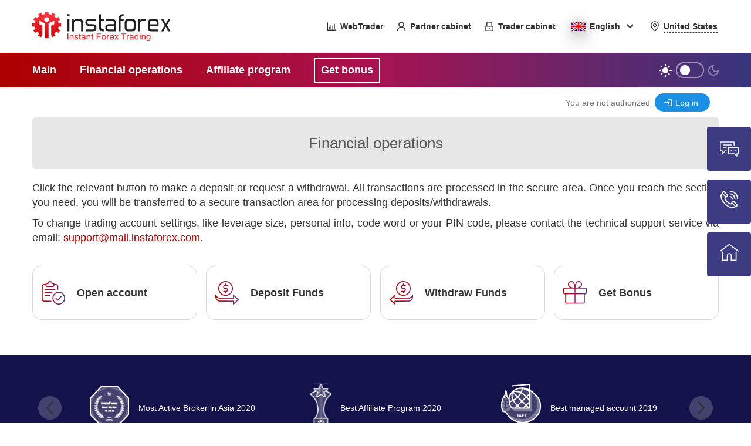

--- FILE ---
content_type: text/html; charset=utf-8
request_url: https://secure.instaforex.com/en/account
body_size: 97646
content:


<!DOCTYPE html>
<html xmlns="http://www.w3.org/1999/xhtml" xml:lang="EN" lang="EN">
<head><title>
	InstaForex :: Trading account
</title><meta name="yandex-verification" content="7e2bad1d1197884d" /><meta id="ctl00_GoogleVerification" name="google-site-verification" content="OAT7aNaS9ZGI-LbKWBvyx4VN5U0D1N5NPax6Ntb7Yts" />
    <!-- Google Tag Manager -->
    <script>
        (function (w, d, s, l, i) {
            w[l] = w[l] || []; w[l].push(
                { 'gtm.start': new Date().getTime(), event: 'gtm.js' }
            ); var f = d.getElementsByTagName(s)[0],
                j = d.createElement(s), dl = l != 'dataLayer' ? '&l=' + l : ''; j.async = true; j.src =
                    'https://www.googletagmanager.com/gtm.js?id=' + i + dl; f.parentNode.insertBefore(j, f);
        })(window, document, 'script', 'dataLayer', 'GTM-WGQ3F2X');
    </script>
    <!-- End Google Tag Manager -->
    <!-- Global site tag (gtag.js) - Google Ads: 1052256485 -->
    <script async src="https://www.googletagmanager.com/gtag/js?id=AW-1052256485"></script>
    <script>
        window.dataLayer = window.dataLayer || [];
        function gtag() { dataLayer.push(arguments); }
        gtag('js', new Date());
        gtag('config', 'AW-1052256485');
        
    </script>
    <!-- End Google Global site tag -->
    <meta http-equiv="Content-Style-Type" content="text/css" /><meta name="description" /><meta charset="utf-8" /><meta name="viewport" content="width=device-width, initial-scale=1.0" /><meta name="verify-paysera" content="ea0a9de6d8d7b2369075849ab831c545" /><link href="/css/secure.min.css" rel="stylesheet" />
    <script src="/js/secure.min.js"></script>
    <meta name="Keywords" content="InstaForex.com, InstaForex, InstaForex.com Trading account, InstaForex forex broker, InstaForex.com Open account, InstaForex Get Bonus" /></head>
<body id="ctl00_masterpageBody" data-language="en" class="">
    <!-- Google Tag Manager (noscript) -->
    <noscript><iframe src="https://www.googletagmanager.com/ns.html?id=GTM-WGQ3F2X" height="0" width="0" style="display:none;visibility:hidden"></iframe></noscript>
    <!-- End Google Tag Manager (noscript) -->
    <form method="post" action="/en/account" id="aspnetForm">
<div class="aspNetHidden">
<input type="hidden" name="__EVENTTARGET" id="__EVENTTARGET" value="" />
<input type="hidden" name="__EVENTARGUMENT" id="__EVENTARGUMENT" value="" />
<input type="hidden" name="__VIEWSTATEFIELDCOUNT" id="__VIEWSTATEFIELDCOUNT" value="3" />
<input type="hidden" name="__VIEWSTATE" id="__VIEWSTATE" value="/wEPDwULLTEyNDE2NTA1MDdkGAEFHl9fQ29udHJvbHNSZXF1aXJlUG9zdEJhY2tLZXlfXxYCBSVjdGwwMCRIZWFkTG9naW5WaWV3" />
<input type="hidden" name="__VIEWSTATE1" id="__VIEWSTATE1" value="JExvZ2luU3RhdHVzJGN0bDAxBSVjdGwwMCRIZWFkTG9naW5WaWV3JExvZ2luU3RhdHVzJGN0bDAzoIYEM+AYbz++A1wFw7bdlulN" />
<input type="hidden" name="__VIEWSTATE2" id="__VIEWSTATE2" value="RTBWthMSyP/hw57mjLs=" />
</div>

<script type="text/javascript">
//<![CDATA[
var theForm = document.forms['aspnetForm'];
if (!theForm) {
    theForm = document.aspnetForm;
}
function __doPostBack(eventTarget, eventArgument) {
    if (!theForm.onsubmit || (theForm.onsubmit() != false)) {
        theForm.__EVENTTARGET.value = eventTarget;
        theForm.__EVENTARGUMENT.value = eventArgument;
        theForm.submit();
    }
}
//]]>
</script>


        <div class="new-container-fluid ltr">
            <div id="ctl00_divBanner" class="new-container header-banner">
                <div>
                    <img src="/img/globe.svg" alt="Instaforex web trader" class="globe" />
                    <span id="ctl00_Header_Banner_Text">InstaForex<br>Web Trader</span>
                </div>
                <div>
                    <a href="https://webtrader.instaforex.com/en/login" id="ctl00_HeaderBanner_WebTraderLink">
                        Trade now
                    </a>
                    
                    <div class="header-banner_closer" onclick="CloseHeaderBanner()">
                        <img src="/img/close.svg" alt="close" />
                    </div>
                </div>
            </div>

            <div id="ctl00_divCabinetButtons" class="new-container-fluid ltr">
                <header class="new-container">
                    <div class="logo">
                        <img src="/img/new/logo2.svg" id="ctl00_Logo" class="light" alt="InstaForex" onclick="location.href=&#39;/&#39;" target="_self" />
                        <img src="/img/new/logo2_footer_instaforex.svg" id="ctl00_Logo_dark" class="dark" alt="Instaforex Instant Forex Trading" onclick="location.href=&#39;/&#39;" target="_self" />
                    </div>
                    <div class="nav_links">
                        <ul>
                            <li class="webTrader">
                                <a href="https://webtrader.instaforex.com/en/login" id="ctl00_Header_WebTraderLink">
                                    <img src="/img/webtrader.svg" alt="webtrader" class="light" />
                                    <img src="/img/dark_scheme/webtrader-dark.svg" class="dark" alt="webtrader" />
                                    <span>WebTrader</span>
                                </a>
                                
                            </li>
                            <li class="partnerCabinet">
                                <a href="/cabinet/partner.html" id="ctl00_Header_PartnerCabinetLink" target="_blank">
                                    <img src="/img/partner_cabinet.svg" alt="partner cabinet" class="light" />
                                    <img src="/img/dark_scheme/partner_cabinet-dark.svg" class="dark" alt="partner cabinet" />
                                    <span id="ctl00_Header_PartnerCabinetLink_Text">Partner cabinet</span>
                                </a>
                            </li>
                            <li class="traderCabinet">
                                <a href="/cabinet/client.html" id="ctl00_Header_TraderCabinetLink" target="_blank">
                                    <img src="/img/trader_cabinet.svg" alt="partner cabinet" class="light" />
                                    <img src="/img/dark_scheme/trader_cabinet-dark.svg" class="dark" alt="partner cabinet"/>
                                    <span id="ctl00_Header_TraderCabinetLink_Text">Trader cabinet</span>
                                </a>
                            </li>
                        </ul>
                        <ul>
                            <li class="header_language">
                                

<script>
    $(document).ready(function() {
        var redirected = "False";
        var languageBar = document.getElementsByClassName("language")[0];
        replaceLanguageClass(redirected, languageBar);
    });
</script>

<div class="language closed">
    <a href="javascript:void(0)" class="selected" lang="en">
        <span>English</span>
    </a>
    <img src="/img/arrow.svg" alt="" class="arrow light" />
    <img src="/img/dark_scheme/arrow-dark.svg" alt="" class="arrow dark" />
    <ul>
        
             <li lang="ms" onclick='location.href="https://secure.instaforex.com/ms/account"'>
                <span>
                   Bahasa Malay
                </span>
             </li>
        
             <li lang="id" onclick='location.href="https://secure.instaforex.com/id/account"'>
                <span>
                   Bahasa Indonesia
                </span>
             </li>
        
             <li lang="ru" onclick='location.href="https://secure.instaforex.com/account?lang=ru"'>
                <span>
                   Русский
                </span>
             </li>
        
             <li lang="sp" onclick='location.href="https://secure.instaforex.com/sp/account"'>
                <span>
                   Español
                </span>
             </li>
        
             <li lang="ar" onclick='location.href="https://secure.instaforex.com/ar/account"'>
                <span>
                   العربية
                </span>
             </li>
        
             <li lang="th" onclick='location.href="https://secure.instaforex.com/th/account"'>
                <span>
                   ไทย
                </span>
             </li>
        
             <li lang="pt" onclick='location.href="https://secure.instaforex.com/pt/account"'>
                <span>
                   Português
                </span>
             </li>
        
             <li lang="ua" onclick='location.href="https://secure.instaforex.com/ua/account"'>
                <span>
                   Українська
                </span>
             </li>
        
             <li lang="pk" onclick='location.href="https://secure.instaforex.com/pk/account"'>
                <span>
                   اردو
                </span>
             </li>
        
             <li lang="de" onclick='location.href="https://secure.instaforex.com/de/account"'>
                <span>
                   Deutsch
                </span>
             </li>
        
             <li lang="cn" onclick='location.href="https://secure.instaforex.com/cn/account"'>
                <span>
                   中文
                </span>
             </li>
        
             <li lang="vi" onclick='location.href="https://secure.instaforex.com/vi/account"'>
                <span>
                   Vietnamese
                </span>
             </li>
        
             <li lang="sk" onclick='location.href="https://secure.instaforex.com/sk/account"'>
                <span>
                   Slovenský
                </span>
             </li>
        
             <li lang="cz" onclick='location.href="https://secure.instaforex.com/cz/account"'>
                <span>
                   Čeština
                </span>
             </li>
        
             <li lang="it" onclick='location.href="https://secure.instaforex.com/it/account"'>
                <span>
                   Italiano
                </span>
             </li>
        
             <li lang="nl" onclick='location.href="https://secure.instaforex.com/nl/account"'>
                <span>
                   Nederlands
                </span>
             </li>
        
             <li lang="kk" onclick='location.href="https://secure.instaforex.com/kk/account"'>
                <span>
                   Қазақша
                </span>
             </li>
        
             <li lang="jp" onclick='location.href="https://secure.instaforex.com/jp/account"'>
                <span>
                   日本語
                </span>
             </li>
        
             <li lang="bg" onclick='location.href="https://secure.instaforex.com/bg/account"'>
                <span>
                   Български
                </span>
             </li>
        
    </ul>
</div>
                            </li>
                            <li id="ctl00_NavCountrySelect" class="header_country">
                                <a class="header_country_link" onclick="OpenCountrySelectModal()">
                                    <img src="/img/point_icon.svg" alt="point icon" class="light" />
                                    <img src="/img/dark_scheme/point_icon-dark.svg" alt="point icon" class="dark" />
                                    <span id="ctl00_NavCountryLabel">United States</span>
                                </a>
                            </li>
                        </ul>
                    </div>
                    <button type="button" class="toggle-hamburger toggle-hamburger__animx">
                        <span>menu toggle</span>
                    </button>
                </header>
            </div>

            <div id="ctl00_divCabinetButtonsMobile" class="new-container-fluid ltr">
                <ul class="new-container mobile" style="list-style: none;">
                    <li class="partnerCabinet">
                        <a id="ctl00_HeaderMobile_PartnerCabinetLink">
                            <img src="/img/partner_cabinet_2.svg" alt="partner cabinet" />
                            <span id="ctl00_HeaderMobile_PartnerCabinetLink_Text">Partner cabinet</span>
                        </a>
                    </li>
                    <li class="traderCabinet">
                        <a id="ctl00_HeaderMobile_TraderCabinetLink">
                            <img src="/img/trader_cabinet_2.svg" alt="partner cabinet" />
                            <span id="ctl00_HeaderMobile_TraderCabinetLink_Text">Trader cabinet</span>
                        </a>
                    </li>
                </ul>
            </div>

        </div>
        <nav id="ctl00_divMenu" class="new-container-fluid ltr">
            <ul class="new-container new-container-width">
                <li class="nav-link">
                    <a href="/default">
                        <span>Main</span>
                    </a>
                    <div class="container-fluid">
                        <ul class="new-container">
                            <li>
                                <a href="/open-account" id="ctl00_navOpenAcc_Link">
                                    <span>Open MT4 account</span>
                                </a>
                                
                                <a href="/open-mt5-account" id="ctl00_navOpenMT5Acc_Link">
                                    <span>Open MT5 account</span>
                                </a>
                            </li>
                        </ul>
                    </div>
                </li>
                <li class="nav-link">
                    <a href="/account">
                        <span>Financial operations</span>
                    </a>
                    <div class="container-fluid">
                        <ul class="new-container">
                            <li>
                                <a href="/deposits">
                                    <span>Deposit money</span>
                                </a>
                            </li>
                            <li>
                                <a href="/withdrawals">
                                    <span>Money withdrawal</span>
                                </a>
                            </li>
                            <li id="ctl00_NavPerformNotifyLink">
                                <a href="/notify/performed-payment-notify">
                                    <span>Payment notification</span>
                                </a>
                            </li>
                            
                        </ul>
                    </div>
                </li>
                <li class="nav-link">
                    <a href="/affiliate-registration" id="ctl00_navOpenAffAccMenu_Link">
                        <span>Affiliate program</span>
                    </a>
                    <div id="ctl00_navOpenAffAccMenu" class="container-fluid">
                        <ul class="new-container">
                            <li>
                                <a href="/affiliate-registration?type=trader">
                                    <span>Online-Partner</span>
                                </a>
                            </li>
                            <li>
                                <a href="/affiliate-registration?type=cpa">
                                    <span>Cost per Action (CPA)</span>
                                </a>
                            </li>
                        </ul>
                    </div>
                </li >
                <li id="ctl00_liBonus" class="nav-link getBonus">
                    <a href="/choose_bonus">
                        <span>Get bonus</span>
                    </a>
                </li>
                <li class="theme-switcher" onclick="ThemeSwitch()">
                    <div class="toggle"></div>
                </li>
            </ul>
        </nav>
        <div id="ctl00_divMenuMobile" class="mobile">
            <ul class="nav_mobile">
                <li>
                    <a id="ctl00_MobNavCountrySelect" class="header_country_link" onclick="OpenCountrySelectModal()">
                        <img src="/img/dark_scheme/point_icon-dark.svg" alt="point icon" />
                        <span id="ctl00_MobCountryLabel">United States</span>
                    </a>
                    
                    <a class="theme-switcher" onclick="ThemeSwitch()">
                        <div class="toggle"></div>
                    </a>
                </li>
                <li>
                    <a href="/default">
                        <span>Main</span>
                    </a>
                    <ul>
                        <li>
                            <a href="/open-account" id="ctl00_navOpenAccMob_Link">
                                <span>Open MT4 account</span>
                            </a>
                            
                            <a href="/open-mt5-account" id="ctl00_navOpenMT5AccMob_Link">
                                <span>Open MT5 account</span>
                            </a>
                        </li>
                    </ul>
                </li>
                <li>
                    <a href="/account">
                        <span>Financial operations</span>
                    </a>
                    <ul>
                        <li>
                            <a href="/deposits">
                                <span>Deposit money</span>
                            </a>
                        </li>
                        <li>
                            <a href="/withdrawals">
                                <span>Money withdrawal</span>
                            </a>
                        </li>
                        <li id="ctl00_NavPerformNotifyLinkMob">
                            <a href="/notify/performed-payment-notify">
                                <span>Payment notification</span>
                            </a>
                        </li>
                        
                    </ul>
                </li>
                <li>
                    <a href="/affiliate-registration" id="ctl00_navOpenAffAccMenuMob_Link">
                        <span>Affiliate program</span>
                    </a>
                    <ul id="ctl00_navOpenAffAccMenuMob">
                        <li>
                            <a href="/affiliate-registration?type=trader">
                                <span>Online-Partner</span>
                            </a>
                        </li>
                        <li>
                            <a href="/affiliate-registration?type=cpa">
                                <span>Cost per Action (CPA)</span>
                            </a>
                        </li>
                    </ul>
                </li>
                <li id="ctl00_liBonusMobile" class=" nav-link getBonus">
                    <a href="/choose_bonus">
                        <span>Get bonus</span>
                    </a>
                </li>
            </ul>
        </div>
        <article class="container-fluid">
            <div id="ctl00_HeadLoginBlock" class="container">
                <div class="row">
                    <div class="account">
                        
                                <div class="logInControl">
                                    <div class="logoutTextBlock">
                                        You are not authorized
                                    </div>
                                    <div class="login-img-class">
                                        <a id="ctl00_HeadLoginView_LoginStatus" class="login-img" href="javascript:__doPostBack(&#39;ctl00$HeadLoginView$LoginStatus$ctl02&#39;,&#39;&#39;)">Log in</a>
                                    </div>
                                </div>
                            
                    </div>
                    <noscript><div class="error"><span id="ctl00_Label5">JavaScript is disabled in your browser, it is necessary for appropriate website functionality</span></div></noscript>
                </div>
            </div>
            
            <div id="ctl00_InnerPageHeaderBlock" class="row">
                <div class="container head">
                    <h2>
                        
    <span id="ctl00_ContentPlaceHolderPageHeader_Label1">Financial operations</span>

                    </h2>
                </div>
            </div>
            <div class="container">
                <div class="content-delimetr"></div>
                
    <div class="row">
        <div class="col-md-12">
            <span><p>Click the relevant button to make a deposit or request a withdrawal. All transactions are processed in the secure area. Once you reach the section you need, you will be transferred to a secure transaction area for processing deposits/withdrawals. </p> <p> To change trading account settings, like leverage size, personal info, сode word or your PIN-code, please contact the technical support service via email: <a href="mailto:support@mail.instaforex.com">support@mail.instaforex.com</a>.</span>
        </div>
    </div>
    <div class="container">
        <section class="container" style="width:100%;">
            <div class="row">
                <ul class="offices-new acc">
                    <li id="ctl00_ContentPlaceHolder1_OpenAccountOffice" onclick="location.href=&#39;/open-account&#39;">
                        <div class="offices_icon open-account_icon"></div>
                        <span>Open account</span>
                    </li>
                    <li onclick="location.href='/deposits'">
                        <div class="offices_icon deposit_funds_icon"></div>
                        <span>Deposit Funds</span>
                    </li>
                    <li onclick="location.href='/withdrawals'">
                        <div class="offices_icon withdraws_funds_icon"></div>
                        <span>Withdraw Funds</span>
                    </li>
                    
                    <li id="ctl00_ContentPlaceHolder1_GetBonusBlock" onclick="location.href=&#39;choose_bonus&#39;">
                        <div class="offices_icon gift_icon"></div>
                        <span>Get Bonus</span>
                    </li>
                    
                </ul>
            </div>
        </section>
    </div>

            </div>
            <div class="content-delimetr"></div>
        </article>
        
        <footer id="ctl00_FooterBlock" class="new-container-fluid">
            <section id="ctl00_AwardsBlock" class="new-container ltr">
                <div class="new-row">
                    <div>
                        <div class="slider-award">
                            <div class="slides">
                                <ul>
                                    <li>
                                        <div>
                                            <img src="/img/awards/icon_1.png" alt="Most Active Broker in Asia 2020 by AtoZ Markets Forex Awards" class="icon-award" />
                                            <p>
                                                <span>Most Active Broker in Asia 2020</span>
                                            </p>
                                        </div>
                                    </li>
                                    <li>
                                        <div>
                                            <img style="height: 85px;" src="/img/awards/icon_2.svg" alt="Most Active Broker in Asia 2020 by AtoZ Markets Forex Awards" class="icon-award" />
                                            <p>
                                                <span>Best Affiliate Program 2020</span>
                                            </p>
                                        </div>
                                    </li>
                                    <li>
                                        <div>
                                            <img src="/img/awards/icon_3.svg" alt="Most Active Broker in Asia 2020 by AtoZ Markets Forex Awards" class="icon-award" />
                                            <p>
                                                <span>Best managed account 2019</span>
                                            </p>
                                        </div>
                                    </li>
                                    <li>
                                        <div>
                                            <img src="/img/awards/icon_4.svg" alt="Most Active Broker in Asia 2020 by AtoZ Markets Forex Awards" class="icon-award" />
                                            <p>
                                                <span>Best Broker in Asia 2019</span>
                                            </p>
                                        </div>
                                    </li>
                                    <li>
                                        <div>
                                            <img src="/img/awards/icon_5.svg" alt="Most Active Broker in Asia 2020 by AtoZ Markets Forex Awards" class="icon-award" />
                                            <p>
                                                <span>Best Cryptocurrency Trading Platform 2018</span>
                                            </p>
                                        </div>
                                    </li>
                                    <li>
                                        <div>
                                            <img src="/img/awards/icon_6.svg" alt="Most Active Broker in Asia 2020 by AtoZ Markets Forex Awards" class="icon-award" />
                                            <p>
                                                <span>The Best InstaCopy Trading Platform 2017</span>
                                            </p>
                                        </div>
                                    </li>
                                </ul>
                            </div>
                            <a class="slider-control" data-slide="prev">
                                <img src="/img/slider_arrow.svg" alt="prev" />
                            </a>
                            <a class="slider-control" data-slide="next">
                                <img src="/img/slider_arrow.svg" alt="next" />
                            </a>
                        </div>
                    </div>
                </div>
            </section>
            <section class="new-container">
                <div class="new-row">
                    <div>
                        <div class="instaforex-footer_logo-container">
                            <img src="/img/new/logo2_footer_instaforex.svg" id="ctl00_Logo_Footer" alt="InstaForex" class="logo" />
                            <p><a href="#">secure.instaforex.com</a> - secured area of InstaForex website</p>
                            <a href="https://www.instaforex.com/en/" id="ctl00_FooterMainSiteLink" class="button go_back">
                                Go back to instaforex.com
                            </a>
                        </div>
                        <nav>
                            <ul>
                                <li>
                                    <a href="/default">
                                        Main
                                    </a>
                                    <ul>
                                        <li>
                                            <a href="/open-account" id="ctl00_navOpenAccFooter_Link">
                                                Open MT4 account
                                            </a>
                                            
                                            <a href="/open-mt5-account" id="ctl00_navOpenMT5AccFooter_Link">
                                                Open MT5 account
                                            </a>
                                        </li>
                                    </ul>
                                </li>
                                <li>
                                    <a href="/account">
                                        Financial operations
                                    </a>
                                    <ul>
                                        <li>
                                            <a href="/deposits">
                                                Deposit money
                                            </a>
                                        </li>
                                        <li>
                                            <a href="/withdrawals">
                                                Money withdrawal
                                            </a>
                                        </li>
                                        <li id="ctl00_NavPerformNotifyLinkFooter">
                                            <a href="/notify/performed-payment-notify">
                                                Payment notification
                                            </a>
                                        </li>
                                        
                                    </ul>
                                </li>
                                <li>
                                    <a href="/affiliate-registration" id="ctl00_navOpenAffAccMenuFooter_Link">
                                        Affiliate program
                                    </a>
                                    <ul id="ctl00_navOpenAffAccMenuFooter">
                                        <li>
                                            <a href="/affiliate-registration?type=trader">
                                                Online-Partner
                                            </a>
                                        </li>
                                        <li>
                                            <a href="/affiliate-registration?type=cpa">
                                                Cost per Action (CPA)
                                            </a>
                                        </li>
                                    </ul>
                                </li>
                                <li id="ctl00_liBonusesFooter" class="getBonus">
                                    <a href="/choose_bonus">
                                        Get bonus
                                    </a>
                                    <ul>
                                        
                                        <li>
                                            <a href="/bonus/30">Bonus 30%</a>
                                        </li>
                                        
                                    </ul>
                                </li>
                            </ul>
                        </nav>
                    </div>
                </div>
            </section>
            <aside id="ctl00_CopyrightBlock" class="new-container">
                <div class="new-row">
                    <div id="ctl00_CopyrightBlock_TextContainer" style="align-items: normal;">
                        <div class="footer_designedby">
                            <p>Financial services provided by InstaFintech Group © Copyright 2007-2026</p>
                            <p>Designed by <a href="http://www.instafusion.com" target="_blank">Insta Media Group</a></p>
                        </div>
                        <div class="footer_brend text-right">
                            <p><a href="https://www.instaforex.com/en/trademarks.php">InstaForex&trade;</a> is a registered<br/> trademark of InstaFintech Group</p>
                        </div>
                    </div>
                    
                </div>
            </aside>
        </footer>
        <span id="ctl00_spanSideLabels">
            
<script type="text/javascript">
    var onlineSupportChatButton;
    (function(d, src, c) { var t=d.scripts[d.scripts.length - 1],s=d.createElement('script');s.id='la_x2s6df8d';s.async=true;s.src=src;s.onload=s.onreadystatechange=function(){var rs=this.readyState;if(rs&&(rs!='complete')&&(rs!='loaded'))
        {return;}
        c(this);};t.parentElement.insertBefore(s,t.nextSibling);})(document,
        window.location.href.indexOf('.eu') !== -1 ? 'https://instatrading.ladesk.com/scripts/track.js' : 'https://ifx.ladesk.com/scripts/track.js',
        function (e) {
            onlineSupportChatButton = LiveAgent.createButton($('#ctl00_SideLabelsLadesk1_ChatCode').val(), e);
            onlineSupportChatButton.oldOnCloseFunction_ = onlineSupportChatButton.onCloseFunction_;
            onlineSupportChatButton.onCloseFunction_ = function() {
                onlineSupportChatButton.oldOnCloseFunction_();
                onlineSupportChatButton.hideButton_();
            }
            onlineSupportChatButton.hideButton_();
        });
</script>
<ul class="feedback">
    <input type="hidden" name="ctl00$SideLabelsLadesk1$ChatCode" id="ctl00_SideLabelsLadesk1_ChatCode" value="fa66ccf8" />
    <li onclick="onlineSupportChatButton.onClick()">
        <img src="/img/chat.svg" alt="" />
    </li>
    <li>
        <a href="/en/callback">
            <img src="/img/phone.svg" alt="" />
        </a>
    </li>
    <li>
        <a href="https://secure.instaforex.com/en" target="_blank">
            <img src="/img/home.svg" alt="" />
        </a>
    </li>
</ul>

        </span>
        
        

<link href="/css/CountryFlags.css" rel="stylesheet" />

<style type="text/css">
    #countryModal{
        padding-right:0!important;
    }
    #countryModal .modal-header {
        margin: 5px 15px;
        background-color: transparent;
        border: none;
        padding:0;
    }
    #countryModal .modal-header button[type=button]{
        color:#78909C;
        opacity:1;
        font-weight:500;
    }
    #countryModal .modal-header button[type=button] span{
        font-size:28px;
    }
    #countryModal .modal-header span{
        font-size:22px;
    }
    #countryModal .modal-header .pre_country_name{
        opacity:0.5;
    }
    #countryModal .modal-header .county-name{
        font-weight: 600;
    }
    #countryModal .modal-content {
        padding: 10px;
        border-radius:20px;
    }
    #countryModal .modal-content .grid-container::-webkit-scrollbar{
        width: 5px;
        background-color: rgba(0, 0, 0, .2);
    }
    #countryModal .modal-content .grid-container::-webkit-scrollbar-thumb{
        background-color: #AC0000;
    }

    #countryModal .modal-body{
        color:#78909C;
        font-size:17px;
    }
    #countryModal .modal-body input[type=search]::-webkit-input-placeholder{
        color:#78909C;  
    }
    #countryModal .modal-body input[type=search]::-moz-placeholder{
        color:#78909C;
    }
    #countryModal .grid-container {
        display: grid;
        grid-template-columns: 33.3% 33.3% 33.3%;
        align-items: center;
        height: 500px;
        overflow: auto;
        margin: 10px -5px;
        grid-auto-rows: max-content;
    }
    #countryModal .grid-item {
        display: flex;
        align-items: center;
        transition:0.3s;
        box-sizing: border-box;      
        padding: 5px 5px;
        margin: 6px;
        border: 1px solid;
        border-radius:12px;
        border-color:transparent;
        cursor:pointer;
    }
    #countryModal .grid-item:hover{
        border: 1px solid;
        border-color: #78909C;
        box-shadow: 1px 1px #cbcbcb, 2px 2px #cbcbcb, 3px 3px #cbcbcb, 4px 4px #cbcbcb, 5px 5px #cbcbcb, 6px 6px #cbcbcb, 7px 7px #cbcbcb;
    }
    #countryModal .selected-item-country{
        background-color: rgb(151 146 146 / 40%);
    }
    #countryModal .selected-item-country:hover{
        border-color : transparent;
    }
    #countryModal .selected-item-country span{
        color:#333333;
    }
    #countryModal .grid-item.hidden-item {
        display:none;
    }
    body.darkTheme #countryModal .grid-item:hover{
        box-shadow: 1px 1px #2e2e2e, 2px 2px #2e2e2c, 3px 3px #2e2e2e, 4px 4px #2e2e2e, 5px 5px #2e2e2e, 6px 6px #2e2e2e, 7px 7px #2e2e2e;
    }
    body.darkTheme #countryModal .modal-content {
        border-color: var(--background-color-red_1);
    }
    body.darkTheme #countryModal .modal-header button.close{
        color: #ffffff;
    }
    body.darkTheme #countryModal .modal-body{
        color: #ffffff;
    }
    body.darkTheme #countryModal .selected-item-country span{
        color:#ffffff;
    }
    @media (max-width: 992px){
        #countryModal .grid-container{
            grid-template-columns: 50% 50%;
        }
    }
    @media (max-width: 560px){
        #countryModal .grid-container{
            height:350px;
        }
        #countryModal input[type=button]{
            min-width:110px;
        }
        #countryModal .grid-container{
            grid-template-columns: 100%;
        }
    }
    @media (max-width: 400px){
        #countryModal .modal-header span{
            font-size:18px;
        }
        #countryModal .grid-container{
            height:200px;
        }
        #countryModal .grid-item span{
            font-size:14px;
        }
        #countryModal .modal-body input[type=search]{
            font-size:14px;
        }
    }
</style>
<script type="text/javascript">
    function OpenCountrySelectModal() {
        $('#countryModal').modal('show');
    }
    function CloseCountrySelectModal() {
        $('#countryModal').modal('hide');
        ClearSelectedCountryItems();
    }
    function ClearSelectedCountryItems() {
        $("#countryModal .grid-item.selected-item-country").removeClass("selected-item-country");
    }
    function SelectCountryItem(e) {
        ClearSelectedCountryItems();
        e.classList.add("selected-item-country");
    }
    function SetCountryCookie() {
        var i = $(".grid-item.selected-item-country");
        if (i.length == 1) {
            document.cookie = "country=" + i[0].attributes["value"].value + "; domain=" + GetDomainShortName() + "; max-age=2592000; path=/";  // 30 days
            location.reload();
        }
    }
    function SearchCountryByStr(e) {
        $(".grid-item").each(function (elem) {
            if (this.textContent.toLowerCase().includes(e.toLowerCase()))
                this.classList.remove("hidden-item");
            else
                this.classList.add("hidden-item");
        });   
    }
</script>

<div class="modal fade" id="countryModal" role="dialog" aria-labelledby="ctl00_CountrySelectorModal_countryName">
    <div class="modal-dialog modal-dialog-centered modal-lg" role="document">
        <div class="modal-content">
            <div class="modal-header">
                <button type="button" class="close" data-dismiss="modal" aria-label="Close">
                    <span aria-hidden="true">&times;</span>
                </button>
                <div>
                    <span class="pre_country_name">Your country :</span>
                    <span id="ctl00_CountrySelectorModal_countryName" class="county-name">United States</span>
                </div>
            </div>
            <div class="modal-body">
                <input name="ctl00$CountrySelectorModal$ctl01" type="search" autocomplete="off" class="form-control" oninput="SearchCountryByStr(this.value)" placeholder="Enter your country" />
                <div class="grid-container" id="countiesList">
                    
                    <div class="grid-item" onclick="SelectCountryItem(this)" value="Afghanistan">
                        <span class="country_flag AF"></span>
                        <span>Afghanistan</span>
                    </div>
                    
                    <div class="grid-item" onclick="SelectCountryItem(this)" value="Albania">
                        <span class="country_flag AL"></span>
                        <span>Albania</span>
                    </div>
                    
                    <div class="grid-item" onclick="SelectCountryItem(this)" value="Algeria">
                        <span class="country_flag DZ"></span>
                        <span>Algeria</span>
                    </div>
                    
                    <div class="grid-item" onclick="SelectCountryItem(this)" value="Andorra">
                        <span class="country_flag AD"></span>
                        <span>Andorra</span>
                    </div>
                    
                    <div class="grid-item" onclick="SelectCountryItem(this)" value="Angola">
                        <span class="country_flag AO"></span>
                        <span>Angola</span>
                    </div>
                    
                    <div class="grid-item" onclick="SelectCountryItem(this)" value="Antigua and Barbuda">
                        <span class="country_flag AG"></span>
                        <span>Antigua and Barbuda</span>
                    </div>
                    
                    <div class="grid-item" onclick="SelectCountryItem(this)" value="Argentina">
                        <span class="country_flag AR"></span>
                        <span>Argentina</span>
                    </div>
                    
                    <div class="grid-item" onclick="SelectCountryItem(this)" value="Armenia">
                        <span class="country_flag AM"></span>
                        <span>Armenia</span>
                    </div>
                    
                    <div class="grid-item" onclick="SelectCountryItem(this)" value="Aruba">
                        <span class="country_flag AW"></span>
                        <span>Aruba</span>
                    </div>
                    
                    <div class="grid-item" onclick="SelectCountryItem(this)" value="Australia">
                        <span class="country_flag AU"></span>
                        <span>Australia</span>
                    </div>
                    
                    <div class="grid-item" onclick="SelectCountryItem(this)" value="Austria">
                        <span class="country_flag AT"></span>
                        <span>Austria</span>
                    </div>
                    
                    <div class="grid-item" onclick="SelectCountryItem(this)" value="Azerbaijan">
                        <span class="country_flag AZ"></span>
                        <span>Azerbaijan</span>
                    </div>
                    
                    <div class="grid-item" onclick="SelectCountryItem(this)" value="Bahamas">
                        <span class="country_flag BS"></span>
                        <span>Bahamas</span>
                    </div>
                    
                    <div class="grid-item" onclick="SelectCountryItem(this)" value="Bahrain">
                        <span class="country_flag BH"></span>
                        <span>Bahrain</span>
                    </div>
                    
                    <div class="grid-item" onclick="SelectCountryItem(this)" value="Bangladesh">
                        <span class="country_flag BD"></span>
                        <span>Bangladesh</span>
                    </div>
                    
                    <div class="grid-item" onclick="SelectCountryItem(this)" value="Barbados">
                        <span class="country_flag BB"></span>
                        <span>Barbados</span>
                    </div>
                    
                    <div class="grid-item" onclick="SelectCountryItem(this)" value="Belarus">
                        <span class="country_flag BY"></span>
                        <span>Belarus</span>
                    </div>
                    
                    <div class="grid-item" onclick="SelectCountryItem(this)" value="Belgium">
                        <span class="country_flag BE"></span>
                        <span>Belgium</span>
                    </div>
                    
                    <div class="grid-item" onclick="SelectCountryItem(this)" value="Belize">
                        <span class="country_flag BZ"></span>
                        <span>Belize</span>
                    </div>
                    
                    <div class="grid-item" onclick="SelectCountryItem(this)" value="Benin">
                        <span class="country_flag BJ"></span>
                        <span>Benin</span>
                    </div>
                    
                    <div class="grid-item" onclick="SelectCountryItem(this)" value="Bermuda">
                        <span class="country_flag BM"></span>
                        <span>Bermuda</span>
                    </div>
                    
                    <div class="grid-item" onclick="SelectCountryItem(this)" value="Bhutan">
                        <span class="country_flag BT"></span>
                        <span>Bhutan</span>
                    </div>
                    
                    <div class="grid-item" onclick="SelectCountryItem(this)" value="Bolivia">
                        <span class="country_flag BO"></span>
                        <span>Bolivia</span>
                    </div>
                    
                    <div class="grid-item" onclick="SelectCountryItem(this)" value="Bosnia and Herzegovina">
                        <span class="country_flag BA"></span>
                        <span>Bosnia and Herzegovina</span>
                    </div>
                    
                    <div class="grid-item" onclick="SelectCountryItem(this)" value="Botswana">
                        <span class="country_flag BW"></span>
                        <span>Botswana</span>
                    </div>
                    
                    <div class="grid-item" onclick="SelectCountryItem(this)" value="Brazil">
                        <span class="country_flag BR"></span>
                        <span>Brazil</span>
                    </div>
                    
                    <div class="grid-item" onclick="SelectCountryItem(this)" value="British Virgin Islands">
                        <span class="country_flag VG"></span>
                        <span>British Virgin Islands</span>
                    </div>
                    
                    <div class="grid-item" onclick="SelectCountryItem(this)" value="Brunei">
                        <span class="country_flag BN"></span>
                        <span>Brunei</span>
                    </div>
                    
                    <div class="grid-item" onclick="SelectCountryItem(this)" value="Bulgaria">
                        <span class="country_flag BG"></span>
                        <span>Bulgaria</span>
                    </div>
                    
                    <div class="grid-item" onclick="SelectCountryItem(this)" value="Burkina Faso">
                        <span class="country_flag BF"></span>
                        <span>Burkina Faso</span>
                    </div>
                    
                    <div class="grid-item" onclick="SelectCountryItem(this)" value="Burundi">
                        <span class="country_flag BI"></span>
                        <span>Burundi</span>
                    </div>
                    
                    <div class="grid-item" onclick="SelectCountryItem(this)" value="Cambodia">
                        <span class="country_flag KH"></span>
                        <span>Cambodia</span>
                    </div>
                    
                    <div class="grid-item" onclick="SelectCountryItem(this)" value="Cameroon">
                        <span class="country_flag CM"></span>
                        <span>Cameroon</span>
                    </div>
                    
                    <div class="grid-item" onclick="SelectCountryItem(this)" value="Canada">
                        <span class="country_flag CA"></span>
                        <span>Canada</span>
                    </div>
                    
                    <div class="grid-item" onclick="SelectCountryItem(this)" value="Cape Verde">
                        <span class="country_flag CV"></span>
                        <span>Cape Verde</span>
                    </div>
                    
                    <div class="grid-item" onclick="SelectCountryItem(this)" value="Cayman Islands">
                        <span class="country_flag KY"></span>
                        <span>Cayman Islands</span>
                    </div>
                    
                    <div class="grid-item" onclick="SelectCountryItem(this)" value="Central African Republic">
                        <span class="country_flag CF"></span>
                        <span>Central African Republic</span>
                    </div>
                    
                    <div class="grid-item" onclick="SelectCountryItem(this)" value="Chad">
                        <span class="country_flag TD"></span>
                        <span>Chad</span>
                    </div>
                    
                    <div class="grid-item" onclick="SelectCountryItem(this)" value="Chile">
                        <span class="country_flag CL"></span>
                        <span>Chile</span>
                    </div>
                    
                    <div class="grid-item" onclick="SelectCountryItem(this)" value="China">
                        <span class="country_flag CN"></span>
                        <span>China</span>
                    </div>
                    
                    <div class="grid-item" onclick="SelectCountryItem(this)" value="Colombia">
                        <span class="country_flag CO"></span>
                        <span>Colombia</span>
                    </div>
                    
                    <div class="grid-item" onclick="SelectCountryItem(this)" value="Comoros">
                        <span class="country_flag KM"></span>
                        <span>Comoros</span>
                    </div>
                    
                    <div class="grid-item" onclick="SelectCountryItem(this)" value="Congo">
                        <span class="country_flag CG"></span>
                        <span>Congo</span>
                    </div>
                    
                    <div class="grid-item" onclick="SelectCountryItem(this)" value="Costa Rica">
                        <span class="country_flag CR"></span>
                        <span>Costa Rica</span>
                    </div>
                    
                    <div class="grid-item" onclick="SelectCountryItem(this)" value="Cote D'ivoire">
                        <span class="country_flag CI"></span>
                        <span>Cote D'ivoire</span>
                    </div>
                    
                    <div class="grid-item" onclick="SelectCountryItem(this)" value="Croatia">
                        <span class="country_flag HR"></span>
                        <span>Croatia</span>
                    </div>
                    
                    <div class="grid-item" onclick="SelectCountryItem(this)" value="Cuba">
                        <span class="country_flag CU"></span>
                        <span>Cuba</span>
                    </div>
                    
                    <div class="grid-item" onclick="SelectCountryItem(this)" value="Cyprus">
                        <span class="country_flag CY"></span>
                        <span>Cyprus</span>
                    </div>
                    
                    <div class="grid-item" onclick="SelectCountryItem(this)" value="Czech Republic">
                        <span class="country_flag CZ"></span>
                        <span>Czech Republic</span>
                    </div>
                    
                    <div class="grid-item" onclick="SelectCountryItem(this)" value="Democratic Republic of the Congo">
                        <span class="country_flag CD"></span>
                        <span>Democratic Republic of the Congo</span>
                    </div>
                    
                    <div class="grid-item" onclick="SelectCountryItem(this)" value="Denmark">
                        <span class="country_flag DK"></span>
                        <span>Denmark</span>
                    </div>
                    
                    <div class="grid-item" onclick="SelectCountryItem(this)" value="Djibouti">
                        <span class="country_flag DJ"></span>
                        <span>Djibouti</span>
                    </div>
                    
                    <div class="grid-item" onclick="SelectCountryItem(this)" value="Dominica">
                        <span class="country_flag DM"></span>
                        <span>Dominica</span>
                    </div>
                    
                    <div class="grid-item" onclick="SelectCountryItem(this)" value="Dominican Republic">
                        <span class="country_flag DO"></span>
                        <span>Dominican Republic</span>
                    </div>
                    
                    <div class="grid-item" onclick="SelectCountryItem(this)" value="Ecuador">
                        <span class="country_flag EC"></span>
                        <span>Ecuador</span>
                    </div>
                    
                    <div class="grid-item" onclick="SelectCountryItem(this)" value="Egypt">
                        <span class="country_flag EG"></span>
                        <span>Egypt</span>
                    </div>
                    
                    <div class="grid-item" onclick="SelectCountryItem(this)" value="El Salvador">
                        <span class="country_flag SV"></span>
                        <span>El Salvador</span>
                    </div>
                    
                    <div class="grid-item" onclick="SelectCountryItem(this)" value="Equatorial Guinea">
                        <span class="country_flag GQ"></span>
                        <span>Equatorial Guinea</span>
                    </div>
                    
                    <div class="grid-item" onclick="SelectCountryItem(this)" value="Eritrea">
                        <span class="country_flag ER"></span>
                        <span>Eritrea</span>
                    </div>
                    
                    <div class="grid-item" onclick="SelectCountryItem(this)" value="Estonia">
                        <span class="country_flag EE"></span>
                        <span>Estonia</span>
                    </div>
                    
                    <div class="grid-item" onclick="SelectCountryItem(this)" value="Ethiopia">
                        <span class="country_flag ET"></span>
                        <span>Ethiopia</span>
                    </div>
                    
                    <div class="grid-item" onclick="SelectCountryItem(this)" value="Falkland Islands">
                        <span class="country_flag FK"></span>
                        <span>Falkland Islands</span>
                    </div>
                    
                    <div class="grid-item" onclick="SelectCountryItem(this)" value="Faroe Islands">
                        <span class="country_flag FO"></span>
                        <span>Faroe Islands</span>
                    </div>
                    
                    <div class="grid-item" onclick="SelectCountryItem(this)" value="Fiji">
                        <span class="country_flag FJ"></span>
                        <span>Fiji</span>
                    </div>
                    
                    <div class="grid-item" onclick="SelectCountryItem(this)" value="Finland">
                        <span class="country_flag FI"></span>
                        <span>Finland</span>
                    </div>
                    
                    <div class="grid-item" onclick="SelectCountryItem(this)" value="France">
                        <span class="country_flag FR"></span>
                        <span>France</span>
                    </div>
                    
                    <div class="grid-item" onclick="SelectCountryItem(this)" value="French Guiana">
                        <span class="country_flag GF"></span>
                        <span>French Guiana</span>
                    </div>
                    
                    <div class="grid-item" onclick="SelectCountryItem(this)" value="Gabon">
                        <span class="country_flag GA"></span>
                        <span>Gabon</span>
                    </div>
                    
                    <div class="grid-item" onclick="SelectCountryItem(this)" value="Gambia">
                        <span class="country_flag GM"></span>
                        <span>Gambia</span>
                    </div>
                    
                    <div class="grid-item" onclick="SelectCountryItem(this)" value="Georgia">
                        <span class="country_flag GE"></span>
                        <span>Georgia</span>
                    </div>
                    
                    <div class="grid-item" onclick="SelectCountryItem(this)" value="Germany">
                        <span class="country_flag DE"></span>
                        <span>Germany</span>
                    </div>
                    
                    <div class="grid-item" onclick="SelectCountryItem(this)" value="Ghana">
                        <span class="country_flag GH"></span>
                        <span>Ghana</span>
                    </div>
                    
                    <div class="grid-item" onclick="SelectCountryItem(this)" value="Gibraltar">
                        <span class="country_flag GI"></span>
                        <span>Gibraltar</span>
                    </div>
                    
                    <div class="grid-item" onclick="SelectCountryItem(this)" value="Greece">
                        <span class="country_flag GR"></span>
                        <span>Greece</span>
                    </div>
                    
                    <div class="grid-item" onclick="SelectCountryItem(this)" value="Grenada">
                        <span class="country_flag GD"></span>
                        <span>Grenada</span>
                    </div>
                    
                    <div class="grid-item" onclick="SelectCountryItem(this)" value="Guatemala">
                        <span class="country_flag GT"></span>
                        <span>Guatemala</span>
                    </div>
                    
                    <div class="grid-item" onclick="SelectCountryItem(this)" value="Guinea">
                        <span class="country_flag GN"></span>
                        <span>Guinea</span>
                    </div>
                    
                    <div class="grid-item" onclick="SelectCountryItem(this)" value="Guinea-Bissau">
                        <span class="country_flag GW"></span>
                        <span>Guinea-Bissau</span>
                    </div>
                    
                    <div class="grid-item" onclick="SelectCountryItem(this)" value="Guyana">
                        <span class="country_flag GY"></span>
                        <span>Guyana</span>
                    </div>
                    
                    <div class="grid-item" onclick="SelectCountryItem(this)" value="Haiti">
                        <span class="country_flag HT"></span>
                        <span>Haiti</span>
                    </div>
                    
                    <div class="grid-item" onclick="SelectCountryItem(this)" value="Honduras">
                        <span class="country_flag HN"></span>
                        <span>Honduras</span>
                    </div>
                    
                    <div class="grid-item" onclick="SelectCountryItem(this)" value="Hong Kong">
                        <span class="country_flag HK"></span>
                        <span>Hong Kong</span>
                    </div>
                    
                    <div class="grid-item" onclick="SelectCountryItem(this)" value="Hungary">
                        <span class="country_flag HU"></span>
                        <span>Hungary</span>
                    </div>
                    
                    <div class="grid-item" onclick="SelectCountryItem(this)" value="Iceland">
                        <span class="country_flag IS"></span>
                        <span>Iceland</span>
                    </div>
                    
                    <div class="grid-item" onclick="SelectCountryItem(this)" value="India">
                        <span class="country_flag IN"></span>
                        <span>India</span>
                    </div>
                    
                    <div class="grid-item" onclick="SelectCountryItem(this)" value="Indonesia">
                        <span class="country_flag ID"></span>
                        <span>Indonesia</span>
                    </div>
                    
                    <div class="grid-item" onclick="SelectCountryItem(this)" value="Iran">
                        <span class="country_flag IR"></span>
                        <span>Iran</span>
                    </div>
                    
                    <div class="grid-item" onclick="SelectCountryItem(this)" value="Iraq">
                        <span class="country_flag IQ"></span>
                        <span>Iraq</span>
                    </div>
                    
                    <div class="grid-item" onclick="SelectCountryItem(this)" value="Ireland">
                        <span class="country_flag IE"></span>
                        <span>Ireland</span>
                    </div>
                    
                    <div class="grid-item" onclick="SelectCountryItem(this)" value="Israel">
                        <span class="country_flag IL"></span>
                        <span>Israel</span>
                    </div>
                    
                    <div class="grid-item" onclick="SelectCountryItem(this)" value="Italy">
                        <span class="country_flag IT"></span>
                        <span>Italy</span>
                    </div>
                    
                    <div class="grid-item" onclick="SelectCountryItem(this)" value="Jamaica">
                        <span class="country_flag JM"></span>
                        <span>Jamaica</span>
                    </div>
                    
                    <div class="grid-item" onclick="SelectCountryItem(this)" value="Japan">
                        <span class="country_flag JP"></span>
                        <span>Japan</span>
                    </div>
                    
                    <div class="grid-item" onclick="SelectCountryItem(this)" value="Jordan">
                        <span class="country_flag JO"></span>
                        <span>Jordan</span>
                    </div>
                    
                    <div class="grid-item" onclick="SelectCountryItem(this)" value="Kazakhstan">
                        <span class="country_flag KZ"></span>
                        <span>Kazakhstan</span>
                    </div>
                    
                    <div class="grid-item" onclick="SelectCountryItem(this)" value="Kenya">
                        <span class="country_flag KE"></span>
                        <span>Kenya</span>
                    </div>
                    
                    <div class="grid-item" onclick="SelectCountryItem(this)" value="Kiribati">
                        <span class="country_flag KI"></span>
                        <span>Kiribati</span>
                    </div>
                    
                    <div class="grid-item" onclick="SelectCountryItem(this)" value="Kuwait">
                        <span class="country_flag KW"></span>
                        <span>Kuwait</span>
                    </div>
                    
                    <div class="grid-item" onclick="SelectCountryItem(this)" value="Kyrgyzstan">
                        <span class="country_flag KG"></span>
                        <span>Kyrgyzstan</span>
                    </div>
                    
                    <div class="grid-item" onclick="SelectCountryItem(this)" value="Laos">
                        <span class="country_flag LA"></span>
                        <span>Laos</span>
                    </div>
                    
                    <div class="grid-item" onclick="SelectCountryItem(this)" value="Latvia">
                        <span class="country_flag LV"></span>
                        <span>Latvia</span>
                    </div>
                    
                    <div class="grid-item" onclick="SelectCountryItem(this)" value="Lebanon">
                        <span class="country_flag LB"></span>
                        <span>Lebanon</span>
                    </div>
                    
                    <div class="grid-item" onclick="SelectCountryItem(this)" value="Lesotho">
                        <span class="country_flag LS"></span>
                        <span>Lesotho</span>
                    </div>
                    
                    <div class="grid-item" onclick="SelectCountryItem(this)" value="Liberia">
                        <span class="country_flag LR"></span>
                        <span>Liberia</span>
                    </div>
                    
                    <div class="grid-item" onclick="SelectCountryItem(this)" value="Libya">
                        <span class="country_flag LY"></span>
                        <span>Libya</span>
                    </div>
                    
                    <div class="grid-item" onclick="SelectCountryItem(this)" value="Liechtenstein">
                        <span class="country_flag LI"></span>
                        <span>Liechtenstein</span>
                    </div>
                    
                    <div class="grid-item" onclick="SelectCountryItem(this)" value="Lithuania">
                        <span class="country_flag LT"></span>
                        <span>Lithuania</span>
                    </div>
                    
                    <div class="grid-item" onclick="SelectCountryItem(this)" value="Luxembourg">
                        <span class="country_flag LU"></span>
                        <span>Luxembourg</span>
                    </div>
                    
                    <div class="grid-item" onclick="SelectCountryItem(this)" value="Macao">
                        <span class="country_flag MO"></span>
                        <span>Macao</span>
                    </div>
                    
                    <div class="grid-item" onclick="SelectCountryItem(this)" value="Madagascar">
                        <span class="country_flag MG"></span>
                        <span>Madagascar</span>
                    </div>
                    
                    <div class="grid-item" onclick="SelectCountryItem(this)" value="Malawi">
                        <span class="country_flag MW"></span>
                        <span>Malawi</span>
                    </div>
                    
                    <div class="grid-item" onclick="SelectCountryItem(this)" value="Malaysia">
                        <span class="country_flag MY"></span>
                        <span>Malaysia</span>
                    </div>
                    
                    <div class="grid-item" onclick="SelectCountryItem(this)" value="Maldives">
                        <span class="country_flag MV"></span>
                        <span>Maldives</span>
                    </div>
                    
                    <div class="grid-item" onclick="SelectCountryItem(this)" value="Mali">
                        <span class="country_flag ML"></span>
                        <span>Mali</span>
                    </div>
                    
                    <div class="grid-item" onclick="SelectCountryItem(this)" value="Malta">
                        <span class="country_flag MT"></span>
                        <span>Malta</span>
                    </div>
                    
                    <div class="grid-item" onclick="SelectCountryItem(this)" value="Mauritania">
                        <span class="country_flag MR"></span>
                        <span>Mauritania</span>
                    </div>
                    
                    <div class="grid-item" onclick="SelectCountryItem(this)" value="Mauritius">
                        <span class="country_flag MU"></span>
                        <span>Mauritius</span>
                    </div>
                    
                    <div class="grid-item" onclick="SelectCountryItem(this)" value="Mexico">
                        <span class="country_flag MX"></span>
                        <span>Mexico</span>
                    </div>
                    
                    <div class="grid-item" onclick="SelectCountryItem(this)" value="Micronesia">
                        <span class="country_flag FM"></span>
                        <span>Micronesia</span>
                    </div>
                    
                    <div class="grid-item" onclick="SelectCountryItem(this)" value="Moldova">
                        <span class="country_flag MD"></span>
                        <span>Moldova</span>
                    </div>
                    
                    <div class="grid-item" onclick="SelectCountryItem(this)" value="Monaco">
                        <span class="country_flag MC"></span>
                        <span>Monaco</span>
                    </div>
                    
                    <div class="grid-item" onclick="SelectCountryItem(this)" value="Mongolia">
                        <span class="country_flag MN"></span>
                        <span>Mongolia</span>
                    </div>
                    
                    <div class="grid-item" onclick="SelectCountryItem(this)" value="Montenegro">
                        <span class="country_flag ME"></span>
                        <span>Montenegro</span>
                    </div>
                    
                    <div class="grid-item" onclick="SelectCountryItem(this)" value="Morocco">
                        <span class="country_flag MA"></span>
                        <span>Morocco</span>
                    </div>
                    
                    <div class="grid-item" onclick="SelectCountryItem(this)" value="Mozambique">
                        <span class="country_flag MZ"></span>
                        <span>Mozambique</span>
                    </div>
                    
                    <div class="grid-item" onclick="SelectCountryItem(this)" value="Myanmar">
                        <span class="country_flag MM"></span>
                        <span>Myanmar</span>
                    </div>
                    
                    <div class="grid-item" onclick="SelectCountryItem(this)" value="Namibia">
                        <span class="country_flag NA"></span>
                        <span>Namibia</span>
                    </div>
                    
                    <div class="grid-item" onclick="SelectCountryItem(this)" value="Nauru">
                        <span class="country_flag NR"></span>
                        <span>Nauru</span>
                    </div>
                    
                    <div class="grid-item" onclick="SelectCountryItem(this)" value="Nepal">
                        <span class="country_flag NP"></span>
                        <span>Nepal</span>
                    </div>
                    
                    <div class="grid-item" onclick="SelectCountryItem(this)" value="Netherlands">
                        <span class="country_flag NL"></span>
                        <span>Netherlands</span>
                    </div>
                    
                    <div class="grid-item" onclick="SelectCountryItem(this)" value="New Zealand">
                        <span class="country_flag NZ"></span>
                        <span>New Zealand</span>
                    </div>
                    
                    <div class="grid-item" onclick="SelectCountryItem(this)" value="Nicaragua">
                        <span class="country_flag NI"></span>
                        <span>Nicaragua</span>
                    </div>
                    
                    <div class="grid-item" onclick="SelectCountryItem(this)" value="Niger">
                        <span class="country_flag NE"></span>
                        <span>Niger</span>
                    </div>
                    
                    <div class="grid-item" onclick="SelectCountryItem(this)" value="Nigeria">
                        <span class="country_flag NG"></span>
                        <span>Nigeria</span>
                    </div>
                    
                    <div class="grid-item" onclick="SelectCountryItem(this)" value="North Korea">
                        <span class="country_flag KP"></span>
                        <span>North Korea</span>
                    </div>
                    
                    <div class="grid-item" onclick="SelectCountryItem(this)" value="North Macedonia">
                        <span class="country_flag MK"></span>
                        <span>North Macedonia</span>
                    </div>
                    
                    <div class="grid-item" onclick="SelectCountryItem(this)" value="Norway">
                        <span class="country_flag NO"></span>
                        <span>Norway</span>
                    </div>
                    
                    <div class="grid-item" onclick="SelectCountryItem(this)" value="Oman">
                        <span class="country_flag OM"></span>
                        <span>Oman</span>
                    </div>
                    
                    <div class="grid-item" onclick="SelectCountryItem(this)" value="Pakistan">
                        <span class="country_flag PK"></span>
                        <span>Pakistan</span>
                    </div>
                    
                    <div class="grid-item" onclick="SelectCountryItem(this)" value="Palau">
                        <span class="country_flag PW"></span>
                        <span>Palau</span>
                    </div>
                    
                    <div class="grid-item" onclick="SelectCountryItem(this)" value="Palestine">
                        <span class="country_flag PS"></span>
                        <span>Palestine</span>
                    </div>
                    
                    <div class="grid-item" onclick="SelectCountryItem(this)" value="Panama">
                        <span class="country_flag PA"></span>
                        <span>Panama</span>
                    </div>
                    
                    <div class="grid-item" onclick="SelectCountryItem(this)" value="Papua New Guinea">
                        <span class="country_flag PG"></span>
                        <span>Papua New Guinea</span>
                    </div>
                    
                    <div class="grid-item" onclick="SelectCountryItem(this)" value="Paraguay">
                        <span class="country_flag PY"></span>
                        <span>Paraguay</span>
                    </div>
                    
                    <div class="grid-item" onclick="SelectCountryItem(this)" value="Peru">
                        <span class="country_flag PE"></span>
                        <span>Peru</span>
                    </div>
                    
                    <div class="grid-item" onclick="SelectCountryItem(this)" value="Philippines">
                        <span class="country_flag PH"></span>
                        <span>Philippines</span>
                    </div>
                    
                    <div class="grid-item" onclick="SelectCountryItem(this)" value="Poland">
                        <span class="country_flag PL"></span>
                        <span>Poland</span>
                    </div>
                    
                    <div class="grid-item" onclick="SelectCountryItem(this)" value="Portugal">
                        <span class="country_flag PT"></span>
                        <span>Portugal</span>
                    </div>
                    
                    <div class="grid-item" onclick="SelectCountryItem(this)" value="Puerto Rico">
                        <span class="country_flag PR"></span>
                        <span>Puerto Rico</span>
                    </div>
                    
                    <div class="grid-item" onclick="SelectCountryItem(this)" value="Qatar">
                        <span class="country_flag QA"></span>
                        <span>Qatar</span>
                    </div>
                    
                    <div class="grid-item" onclick="SelectCountryItem(this)" value="Romania">
                        <span class="country_flag RO"></span>
                        <span>Romania</span>
                    </div>
                    
                    <div class="grid-item" onclick="SelectCountryItem(this)" value="Russia">
                        <span class="country_flag RU"></span>
                        <span>Russia</span>
                    </div>
                    
                    <div class="grid-item" onclick="SelectCountryItem(this)" value="Rwanda">
                        <span class="country_flag RW"></span>
                        <span>Rwanda</span>
                    </div>
                    
                    <div class="grid-item" onclick="SelectCountryItem(this)" value="Saint Kitts and Nevis">
                        <span class="country_flag KN"></span>
                        <span>Saint Kitts and Nevis</span>
                    </div>
                    
                    <div class="grid-item" onclick="SelectCountryItem(this)" value="Saint Lucia">
                        <span class="country_flag LC"></span>
                        <span>Saint Lucia</span>
                    </div>
                    
                    <div class="grid-item" onclick="SelectCountryItem(this)" value="Saint Vincent And The Grenadine">
                        <span class="country_flag VC"></span>
                        <span>Saint Vincent And The Grenadine</span>
                    </div>
                    
                    <div class="grid-item" onclick="SelectCountryItem(this)" value="San Marino">
                        <span class="country_flag SM"></span>
                        <span>San Marino</span>
                    </div>
                    
                    <div class="grid-item" onclick="SelectCountryItem(this)" value="Sao Tome and Principe">
                        <span class="country_flag ST"></span>
                        <span>Sao Tome and Principe</span>
                    </div>
                    
                    <div class="grid-item" onclick="SelectCountryItem(this)" value="Saudi Arabia">
                        <span class="country_flag SA"></span>
                        <span>Saudi Arabia</span>
                    </div>
                    
                    <div class="grid-item" onclick="SelectCountryItem(this)" value="Senegal">
                        <span class="country_flag SN"></span>
                        <span>Senegal</span>
                    </div>
                    
                    <div class="grid-item" onclick="SelectCountryItem(this)" value="Serbia">
                        <span class="country_flag RS"></span>
                        <span>Serbia</span>
                    </div>
                    
                    <div class="grid-item" onclick="SelectCountryItem(this)" value="Seychelles">
                        <span class="country_flag SC"></span>
                        <span>Seychelles</span>
                    </div>
                    
                    <div class="grid-item" onclick="SelectCountryItem(this)" value="Sierra Leone">
                        <span class="country_flag SL"></span>
                        <span>Sierra Leone</span>
                    </div>
                    
                    <div class="grid-item" onclick="SelectCountryItem(this)" value="Singapore">
                        <span class="country_flag SG"></span>
                        <span>Singapore</span>
                    </div>
                    
                    <div class="grid-item" onclick="SelectCountryItem(this)" value="Slovak Republic">
                        <span class="country_flag SK"></span>
                        <span>Slovak Republic</span>
                    </div>
                    
                    <div class="grid-item" onclick="SelectCountryItem(this)" value="Slovenia">
                        <span class="country_flag SI"></span>
                        <span>Slovenia</span>
                    </div>
                    
                    <div class="grid-item" onclick="SelectCountryItem(this)" value="Solomon Islands">
                        <span class="country_flag SB"></span>
                        <span>Solomon Islands</span>
                    </div>
                    
                    <div class="grid-item" onclick="SelectCountryItem(this)" value="Somalia">
                        <span class="country_flag SO"></span>
                        <span>Somalia</span>
                    </div>
                    
                    <div class="grid-item" onclick="SelectCountryItem(this)" value="South Africa">
                        <span class="country_flag ZA"></span>
                        <span>South Africa</span>
                    </div>
                    
                    <div class="grid-item" onclick="SelectCountryItem(this)" value="South Korea">
                        <span class="country_flag KR"></span>
                        <span>South Korea</span>
                    </div>
                    
                    <div class="grid-item" onclick="SelectCountryItem(this)" value="Spain">
                        <span class="country_flag ES"></span>
                        <span>Spain</span>
                    </div>
                    
                    <div class="grid-item" onclick="SelectCountryItem(this)" value="Sri Lanka">
                        <span class="country_flag LK"></span>
                        <span>Sri Lanka</span>
                    </div>
                    
                    <div class="grid-item" onclick="SelectCountryItem(this)" value="Sudan">
                        <span class="country_flag SD"></span>
                        <span>Sudan</span>
                    </div>
                    
                    <div class="grid-item" onclick="SelectCountryItem(this)" value="Suriname">
                        <span class="country_flag SR"></span>
                        <span>Suriname</span>
                    </div>
                    
                    <div class="grid-item" onclick="SelectCountryItem(this)" value="Sweden">
                        <span class="country_flag SE"></span>
                        <span>Sweden</span>
                    </div>
                    
                    <div class="grid-item" onclick="SelectCountryItem(this)" value="Switzerland">
                        <span class="country_flag CH"></span>
                        <span>Switzerland</span>
                    </div>
                    
                    <div class="grid-item" onclick="SelectCountryItem(this)" value="Syria">
                        <span class="country_flag SY"></span>
                        <span>Syria</span>
                    </div>
                    
                    <div class="grid-item" onclick="SelectCountryItem(this)" value="Taiwan">
                        <span class="country_flag TW"></span>
                        <span>Taiwan</span>
                    </div>
                    
                    <div class="grid-item" onclick="SelectCountryItem(this)" value="Tajikistan">
                        <span class="country_flag TJ"></span>
                        <span>Tajikistan</span>
                    </div>
                    
                    <div class="grid-item" onclick="SelectCountryItem(this)" value="Tanzania">
                        <span class="country_flag TZ"></span>
                        <span>Tanzania</span>
                    </div>
                    
                    <div class="grid-item" onclick="SelectCountryItem(this)" value="Thailand">
                        <span class="country_flag TH"></span>
                        <span>Thailand</span>
                    </div>
                    
                    <div class="grid-item" onclick="SelectCountryItem(this)" value="Togo">
                        <span class="country_flag TG"></span>
                        <span>Togo</span>
                    </div>
                    
                    <div class="grid-item" onclick="SelectCountryItem(this)" value="Tonga">
                        <span class="country_flag TO"></span>
                        <span>Tonga</span>
                    </div>
                    
                    <div class="grid-item" onclick="SelectCountryItem(this)" value="Trinidad and Tobago">
                        <span class="country_flag TT"></span>
                        <span>Trinidad and Tobago</span>
                    </div>
                    
                    <div class="grid-item" onclick="SelectCountryItem(this)" value="Tunisia">
                        <span class="country_flag TN"></span>
                        <span>Tunisia</span>
                    </div>
                    
                    <div class="grid-item" onclick="SelectCountryItem(this)" value="Turkey">
                        <span class="country_flag TR"></span>
                        <span>Turkey</span>
                    </div>
                    
                    <div class="grid-item" onclick="SelectCountryItem(this)" value="Turkmenistan">
                        <span class="country_flag TM"></span>
                        <span>Turkmenistan</span>
                    </div>
                    
                    <div class="grid-item" onclick="SelectCountryItem(this)" value="Tuvalu">
                        <span class="country_flag TV"></span>
                        <span>Tuvalu</span>
                    </div>
                    
                    <div class="grid-item" onclick="SelectCountryItem(this)" value="Uganda">
                        <span class="country_flag UG"></span>
                        <span>Uganda</span>
                    </div>
                    
                    <div class="grid-item" onclick="SelectCountryItem(this)" value="Ukraine">
                        <span class="country_flag UA"></span>
                        <span>Ukraine</span>
                    </div>
                    
                    <div class="grid-item" onclick="SelectCountryItem(this)" value="United Arab Emirates">
                        <span class="country_flag AE"></span>
                        <span>United Arab Emirates</span>
                    </div>
                    
                    <div class="grid-item" onclick="SelectCountryItem(this)" value="United Kingdom">
                        <span class="country_flag GB"></span>
                        <span>United Kingdom</span>
                    </div>
                    
                    <div class="grid-item" onclick="SelectCountryItem(this)" value="Uruguay">
                        <span class="country_flag UY"></span>
                        <span>Uruguay</span>
                    </div>
                    
                    <div class="grid-item" onclick="SelectCountryItem(this)" value="Uzbekistan">
                        <span class="country_flag UZ"></span>
                        <span>Uzbekistan</span>
                    </div>
                    
                    <div class="grid-item" onclick="SelectCountryItem(this)" value="Vanuatu">
                        <span class="country_flag VU"></span>
                        <span>Vanuatu</span>
                    </div>
                    
                    <div class="grid-item" onclick="SelectCountryItem(this)" value="Venezuela">
                        <span class="country_flag VE"></span>
                        <span>Venezuela</span>
                    </div>
                    
                    <div class="grid-item" onclick="SelectCountryItem(this)" value="Vietnam">
                        <span class="country_flag VN"></span>
                        <span>Vietnam</span>
                    </div>
                    
                    <div class="grid-item" onclick="SelectCountryItem(this)" value="Western Samoa">
                        <span class="country_flag WS"></span>
                        <span>Western Samoa</span>
                    </div>
                    
                    <div class="grid-item" onclick="SelectCountryItem(this)" value="Yemen">
                        <span class="country_flag YE"></span>
                        <span>Yemen</span>
                    </div>
                    
                    <div class="grid-item" onclick="SelectCountryItem(this)" value="Zambia">
                        <span class="country_flag ZM"></span>
                        <span>Zambia</span>
                    </div>
                    
                    <div class="grid-item" onclick="SelectCountryItem(this)" value="Zimbabwe">
                        <span class="country_flag ZW"></span>
                        <span>Zimbabwe</span>
                    </div>
                    
                </div>
                <div class="text-center">
                    <input name="ctl00$CountrySelectorModal$ctl02" type="button" class="grey" onclick="CloseCountrySelectModal()" value="Cancel" />
                    <input name="ctl00$CountrySelectorModal$ctl03" type="button" onclick="SetCountryCookie()" value="Choose" />
                </div>
            </div>
        </div>
    </div>
</div>

        
        <input type="hidden" name="ctl00$StatApi$StatApiId" id="ctl00_StatApi_StatApiId" />
    <input type="hidden" name="ctl00$StatApi$AccountId" id="ctl00_StatApi_AccountId" />

<script type="text/javascript">
    if ($('#ctl00_StatApi_StatApiId').val() !== '') {
        ClickStat('', $('#ctl00_StatApi_StatApiId').val(), $('#ctl00_StatApi_AccountId').val());
    }

    function ClickStat(event, uifd, account) {
        var accountParam = account !== '' ? '&account=' + account : '';
        var image = new Image();
        image.crossOrigin = "Use-Credentials";
        image.src = "https://s.omsolution.net/omStatApi/analytics/q" + uifd + ".gif?referrer=" + escape(document.referrer) + accountParam + ((typeof (screen) == "undefined") ? "" : "&screen=" + screen.width + "*" + screen.height + "*" + (screen.colorDepth ? screen.colorDepth : screen.pixelDepth)) + "&url=" + escape(document.URL) + event + "&" + Math.random();
    }
</script>
    
<div class="aspNetHidden">

	<input type="hidden" name="__VIEWSTATEGENERATOR" id="__VIEWSTATEGENERATOR" value="1D5EA448" />
</div></form>
    



<!-- Yandex.Metrika counter -->
<script type="text/javascript">
    (function (d, w, c) {
        (w[c] = w[c] || []).push(function () {
            try {
                w.yaCounter9729295 = new Ya.Metrika({
                    id: 9729295,
                    clickmap: true,
                    accurateTrackBounce: true
                });
            } catch (e) { }
        });

        var n = d.getElementsByTagName("script")[0],
            s = d.createElement("script"),
            f = function () { n.parentNode.insertBefore(s, n); };
        s.type = "text/javascript";
        s.async = true;
        s.src = (d.location.protocol == "https:" ? "https:" : "http:") + "//mc.yandex.ru/metrika/watch.js";

        if (w.opera == "[object Opera]") {
            d.addEventListener("DOMContentLoaded", f, false);
        } else { f(); }
    })(document, window, "yandex_metrika_callbacks");
</script>
<noscript><div><img src="//mc.yandex.ru/watch/9729295" style="position:absolute; left:-9999px;" alt="" /></div></noscript>
<!-- /Yandex.Metrika counter -->


    
<script>
    (function (i, s, o, g, r, a, m) {
        i['GoogleAnalyticsObject'] = r; i[r] = i[r] || function () {
            (i[r].q = i[r].q || []).push(arguments)
        }, i[r].l = 1 * new Date(); a = s.createElement(o),
        m = s.getElementsByTagName(o)[0]; a.async = 1; a.src = g; m.parentNode.insertBefore(a, m)
    })(window, document, 'script', '//www.google-analytics.com/analytics.js', 'ga');

    ga('create', 'UA-8841167-1', 'auto');
    ga('create', 'UA-41330743-1', 'auto', 'secure');
    ga('send', 'pageview');
    ga('secure.send', 'pageview');

</script>
    
    
<!-- Тэг домашней страницы Criteo OneTag -->
<script type="text/javascript" src="//static.criteo.net/js/ld/ld.js" async="true"></script>
<script type="text/javascript">
    var data = getCookie("crpx");
    var time = new Date('01-19-2026 20:31:01');
    var timeNow = new Date(time).getTime();
    var timeCrpx = new Date(data).getTime();
    var timediff = timeNow - timeCrpx;
    var countdownTime = 30000;
    if (countdownTime > timediff) {
        var timerId = setTimeout(countdown, countdownTime - timediff);
    }

    function countdown() {
        var expiryDate = new Date();
        expiryDate.setMonth(expiryDate.getMonth() + 1);
        document.cookie = 'crpxd = ' + expiryDate + '; expires =' + expiryDate + ';';
        SendData();
    }

    function getCookie(cname) {
        var name = cname + "=";
        var ca = document.cookie.split(';');
        for (var i = 0; i < ca.length; i++) {
            var c = ca[i];
            while (c.charAt(0) == ' ') {
                c = c.substring(1);
            }
            if (c.indexOf(name) == 0) {
                return c.substring(name.length, c.length);
            }
        }
        return "";
    }

    function SendData() {
        window.criteo_q = window.criteo_q || [];
        var deviceType = /iPad/.test(navigator.userAgent) ? "t" : /Mobile|iP(hone|od)|Android|BlackBerry|IEMobile|Silk/.test(navigator.userAgent) ? "m" : "d";
        window.criteo_q.push(
            { event: "setAccount", account: 81974 },
            { event: "setEmail", email: "" },
            { event: "setSiteType", type: deviceType },
            { event: "viewHome", user_segment: "20" });
    }
</script>
<!-- Конец тэга домашней страницы Criteo OneTag -->

    

    <a href="#" class="back-to-top text-center" style="display: none;">
        <img src="/img/dark_scheme/arrow-dark.svg" alt=""/>
    </a>
</body>
</html>


--- FILE ---
content_type: text/css
request_url: https://secure.instaforex.com/css/secure.min.css
body_size: 213284
content:
/*!
 * Bootstrap v3.3.6 (http://getbootstrap.com)
 * Copyright 2011-2015 Twitter, Inc.
 * Licensed under MIT (https://github.com/twbs/bootstrap/blob/master/LICENSE)
 *//*! normalize.css v3.0.3 | MIT License | github.com/necolas/normalize.css */.label,sub,sup{vertical-align:baseline}hr,img{border:0}body,figure{margin:0}.btn-group>.btn-group,.btn-toolbar .btn,.btn-toolbar .btn-group,.btn-toolbar .input-group,.col-xs-1,.col-xs-10,.col-xs-11,.col-xs-12,.col-xs-2,.col-xs-3,.col-xs-4,.col-xs-5,.col-xs-6,.col-xs-7,.col-xs-8,.col-xs-9,.dropdown-menu{float:left}.navbar-fixed-bottom .navbar-collapse,.navbar-fixed-top .navbar-collapse,.pre-scrollable{max-height:340px}html{font-family:sans-serif;-webkit-text-size-adjust:100%;-ms-text-size-adjust:100%}article,aside,details,figcaption,figure,footer,header,hgroup,main,menu,nav,section,summary{display:block}audio,canvas,progress,video{display:inline-block;vertical-align:baseline}audio:not([controls]){display:none;height:0}[hidden],template{display:none}a{background-color:transparent}a:active,a:hover{outline:0}b,optgroup,strong{font-weight:700}dfn{font-style:italic}h1{margin:.67em 0}mark{color:#000;background:#ff0}sub,sup{position:relative;font-size:75%;line-height:0}sup{top:-.5em}sub{bottom:-.25em}img{vertical-align:middle}svg:not(:root){overflow:hidden}hr{height:0;-webkit-box-sizing:content-box;-moz-box-sizing:content-box;box-sizing:content-box}*,:after,:before,input[type=checkbox],input[type=radio]{-webkit-box-sizing:border-box;-moz-box-sizing:border-box}pre,textarea{overflow:auto}code,kbd,pre,samp{font-size:1em}button,input,optgroup,select,textarea{margin:0;font:inherit;color:inherit}.glyphicon,address{font-style:normal}button{overflow:visible}button,select{text-transform:none}button,html input[type=button],input[type=reset],input[type=submit]{-webkit-appearance:button;cursor:pointer}button[disabled],html input[disabled]{cursor:default}button::-moz-focus-inner,input::-moz-focus-inner{padding:0;border:0}input[type=checkbox],input[type=radio]{box-sizing:border-box;padding:0}input[type=number]::-webkit-inner-spin-button,input[type=number]::-webkit-outer-spin-button{height:auto}input[type=search]::-webkit-search-cancel-button,input[type=search]::-webkit-search-decoration{-webkit-appearance:none}table{border-spacing:0;border-collapse:collapse}td,th{padding:0}/*! Source: https://github.com/h5bp/html5-boilerplate/blob/master/src/css/main.css */@media print{blockquote,img,pre,tr{page-break-inside:avoid}*,:after,:before{color:#000!important;text-shadow:none!important;background:0 0!important;-webkit-box-shadow:none!important;box-shadow:none!important}a,a:visited{text-decoration:underline}a[href]:after{content:" (" attr(href) ")"}abbr[title]:after{content:" (" attr(title) ")"}a[href^="javascript:"]:after,a[href^="#"]:after{content:""}blockquote,pre{border:1px solid #999}thead{display:table-header-group}img{max-width:100%!important}h2,h3,p{orphans:3;widows:3}h2,h3{page-break-after:avoid}.navbar{display:none}.btn>.caret,.dropup>.btn>.caret{border-top-color:#000!important}.label{border:1px solid #000}.table{border-collapse:collapse!important}.table td,.table th{background-color:#fff!important}.table-bordered td,.table-bordered th{border:1px solid #ddd!important}}.dropdown-menu,.modal-content{-webkit-background-clip:padding-box}.btn,.btn-danger.active,.btn-danger:active,.btn-default.active,.btn-default:active,.btn-info.active,.btn-info:active,.btn-primary.active,.btn-primary:active,.btn-warning.active,.btn-warning:active,.btn.active,.btn:active,.dropdown-menu>.disabled>a:focus,.dropdown-menu>.disabled>a:hover,.form-control,.navbar-toggle,.open>.dropdown-toggle.btn-danger,.open>.dropdown-toggle.btn-default,.open>.dropdown-toggle.btn-info,.open>.dropdown-toggle.btn-primary,.open>.dropdown-toggle.btn-warning{background-image:none}.img-thumbnail,body{background-color:#fff}@font-face{font-family:'Glyphicons Halflings';src:url(../fonts/glyphicons-halflings-regular.eot);src:url(../fonts/glyphicons-halflings-regular.eot?#iefix) format('embedded-opentype'),url(../fonts/glyphicons-halflings-regular.woff2) format('woff2'),url(../fonts/glyphicons-halflings-regular.woff) format('woff'),url(../fonts/glyphicons-halflings-regular.ttf) format('truetype'),url(../fonts/glyphicons-halflings-regular.svg#glyphicons_halflingsregular) format('svg')}.glyphicon{position:relative;top:1px;display:inline-block;font-family:'Glyphicons Halflings';font-weight:400;line-height:1;-webkit-font-smoothing:antialiased;-moz-osx-font-smoothing:grayscale}.glyphicon-asterisk:before{content:"\002a"}.glyphicon-plus:before{content:"\002b"}.glyphicon-eur:before,.glyphicon-euro:before{content:"\20ac"}.glyphicon-minus:before{content:"\2212"}.glyphicon-cloud:before{content:"\2601"}.glyphicon-envelope:before{content:"\2709"}.glyphicon-pencil:before{content:"\270f"}.glyphicon-glass:before{content:"\e001"}.glyphicon-music:before{content:"\e002"}.glyphicon-search:before{content:"\e003"}.glyphicon-heart:before{content:"\e005"}.glyphicon-star:before{content:"\e006"}.glyphicon-star-empty:before{content:"\e007"}.glyphicon-user:before{content:"\e008"}.glyphicon-film:before{content:"\e009"}.glyphicon-th-large:before{content:"\e010"}.glyphicon-th:before{content:"\e011"}.glyphicon-th-list:before{content:"\e012"}.glyphicon-ok:before{content:"\e013"}.glyphicon-remove:before{content:"\e014"}.glyphicon-zoom-in:before{content:"\e015"}.glyphicon-zoom-out:before{content:"\e016"}.glyphicon-off:before{content:"\e017"}.glyphicon-signal:before{content:"\e018"}.glyphicon-cog:before{content:"\e019"}.glyphicon-trash:before{content:"\e020"}.glyphicon-home:before{content:"\e021"}.glyphicon-file:before{content:"\e022"}.glyphicon-time:before{content:"\e023"}.glyphicon-road:before{content:"\e024"}.glyphicon-download-alt:before{content:"\e025"}.glyphicon-download:before{content:"\e026"}.glyphicon-upload:before{content:"\e027"}.glyphicon-inbox:before{content:"\e028"}.glyphicon-play-circle:before{content:"\e029"}.glyphicon-repeat:before{content:"\e030"}.glyphicon-refresh:before{content:"\e031"}.glyphicon-list-alt:before{content:"\e032"}.glyphicon-lock:before{content:"\e033"}.glyphicon-flag:before{content:"\e034"}.glyphicon-headphones:before{content:"\e035"}.glyphicon-volume-off:before{content:"\e036"}.glyphicon-volume-down:before{content:"\e037"}.glyphicon-volume-up:before{content:"\e038"}.glyphicon-qrcode:before{content:"\e039"}.glyphicon-barcode:before{content:"\e040"}.glyphicon-tag:before{content:"\e041"}.glyphicon-tags:before{content:"\e042"}.glyphicon-book:before{content:"\e043"}.glyphicon-bookmark:before{content:"\e044"}.glyphicon-print:before{content:"\e045"}.glyphicon-camera:before{content:"\e046"}.glyphicon-font:before{content:"\e047"}.glyphicon-bold:before{content:"\e048"}.glyphicon-italic:before{content:"\e049"}.glyphicon-text-height:before{content:"\e050"}.glyphicon-text-width:before{content:"\e051"}.glyphicon-align-left:before{content:"\e052"}.glyphicon-align-center:before{content:"\e053"}.glyphicon-align-right:before{content:"\e054"}.glyphicon-align-justify:before{content:"\e055"}.glyphicon-list:before{content:"\e056"}.glyphicon-indent-left:before{content:"\e057"}.glyphicon-indent-right:before{content:"\e058"}.glyphicon-facetime-video:before{content:"\e059"}.glyphicon-picture:before{content:"\e060"}.glyphicon-map-marker:before{content:"\e062"}.glyphicon-adjust:before{content:"\e063"}.glyphicon-tint:before{content:"\e064"}.glyphicon-edit:before{content:"\e065"}.glyphicon-share:before{content:"\e066"}.glyphicon-check:before{content:"\e067"}.glyphicon-move:before{content:"\e068"}.glyphicon-step-backward:before{content:"\e069"}.glyphicon-fast-backward:before{content:"\e070"}.glyphicon-backward:before{content:"\e071"}.glyphicon-play:before{content:"\e072"}.glyphicon-pause:before{content:"\e073"}.glyphicon-stop:before{content:"\e074"}.glyphicon-forward:before{content:"\e075"}.glyphicon-fast-forward:before{content:"\e076"}.glyphicon-step-forward:before{content:"\e077"}.glyphicon-eject:before{content:"\e078"}.glyphicon-chevron-left:before{content:"\e079"}.glyphicon-chevron-right:before{content:"\e080"}.glyphicon-plus-sign:before{content:"\e081"}.glyphicon-minus-sign:before{content:"\e082"}.glyphicon-remove-sign:before{content:"\e083"}.glyphicon-ok-sign:before{content:"\e084"}.glyphicon-question-sign:before{content:"\e085"}.glyphicon-info-sign:before{content:"\e086"}.glyphicon-screenshot:before{content:"\e087"}.glyphicon-remove-circle:before{content:"\e088"}.glyphicon-ok-circle:before{content:"\e089"}.glyphicon-ban-circle:before{content:"\e090"}.glyphicon-arrow-left:before{content:"\e091"}.glyphicon-arrow-right:before{content:"\e092"}.glyphicon-arrow-up:before{content:"\e093"}.glyphicon-arrow-down:before{content:"\e094"}.glyphicon-share-alt:before{content:"\e095"}.glyphicon-resize-full:before{content:"\e096"}.glyphicon-resize-small:before{content:"\e097"}.glyphicon-exclamation-sign:before{content:"\e101"}.glyphicon-gift:before{content:"\e102"}.glyphicon-leaf:before{content:"\e103"}.glyphicon-fire:before{content:"\e104"}.glyphicon-eye-open:before{content:"\e105"}.glyphicon-eye-close:before{content:"\e106"}.glyphicon-warning-sign:before{content:"\e107"}.glyphicon-plane:before{content:"\e108"}.glyphicon-calendar:before{content:"\e109"}.glyphicon-random:before{content:"\e110"}.glyphicon-comment:before{content:"\e111"}.glyphicon-magnet:before{content:"\e112"}.glyphicon-chevron-up:before{content:"\e113"}.glyphicon-chevron-down:before{content:"\e114"}.glyphicon-retweet:before{content:"\e115"}.glyphicon-shopping-cart:before{content:"\e116"}.glyphicon-folder-close:before{content:"\e117"}.glyphicon-folder-open:before{content:"\e118"}.glyphicon-resize-vertical:before{content:"\e119"}.glyphicon-resize-horizontal:before{content:"\e120"}.glyphicon-hdd:before{content:"\e121"}.glyphicon-bullhorn:before{content:"\e122"}.glyphicon-bell:before{content:"\e123"}.glyphicon-certificate:before{content:"\e124"}.glyphicon-thumbs-up:before{content:"\e125"}.glyphicon-thumbs-down:before{content:"\e126"}.glyphicon-hand-right:before{content:"\e127"}.glyphicon-hand-left:before{content:"\e128"}.glyphicon-hand-up:before{content:"\e129"}.glyphicon-hand-down:before{content:"\e130"}.glyphicon-circle-arrow-right:before{content:"\e131"}.glyphicon-circle-arrow-left:before{content:"\e132"}.glyphicon-circle-arrow-up:before{content:"\e133"}.glyphicon-circle-arrow-down:before{content:"\e134"}.glyphicon-globe:before{content:"\e135"}.glyphicon-wrench:before{content:"\e136"}.glyphicon-tasks:before{content:"\e137"}.glyphicon-filter:before{content:"\e138"}.glyphicon-briefcase:before{content:"\e139"}.glyphicon-fullscreen:before{content:"\e140"}.glyphicon-dashboard:before{content:"\e141"}.glyphicon-paperclip:before{content:"\e142"}.glyphicon-heart-empty:before{content:"\e143"}.glyphicon-link:before{content:"\e144"}.glyphicon-phone:before{content:"\e145"}.glyphicon-pushpin:before{content:"\e146"}.glyphicon-usd:before{content:"\e148"}.glyphicon-gbp:before{content:"\e149"}.glyphicon-sort:before{content:"\e150"}.glyphicon-sort-by-alphabet:before{content:"\e151"}.glyphicon-sort-by-alphabet-alt:before{content:"\e152"}.glyphicon-sort-by-order:before{content:"\e153"}.glyphicon-sort-by-order-alt:before{content:"\e154"}.glyphicon-sort-by-attributes:before{content:"\e155"}.glyphicon-sort-by-attributes-alt:before{content:"\e156"}.glyphicon-unchecked:before{content:"\e157"}.glyphicon-expand:before{content:"\e158"}.glyphicon-collapse-down:before{content:"\e159"}.glyphicon-collapse-up:before{content:"\e160"}.glyphicon-log-in:before{content:"\e161"}.glyphicon-flash:before{content:"\e162"}.glyphicon-log-out:before{content:"\e163"}.glyphicon-new-window:before{content:"\e164"}.glyphicon-record:before{content:"\e165"}.glyphicon-save:before{content:"\e166"}.glyphicon-open:before{content:"\e167"}.glyphicon-saved:before{content:"\e168"}.glyphicon-import:before{content:"\e169"}.glyphicon-export:before{content:"\e170"}.glyphicon-send:before{content:"\e171"}.glyphicon-floppy-disk:before{content:"\e172"}.glyphicon-floppy-saved:before{content:"\e173"}.glyphicon-floppy-remove:before{content:"\e174"}.glyphicon-floppy-save:before{content:"\e175"}.glyphicon-floppy-open:before{content:"\e176"}.glyphicon-credit-card:before{content:"\e177"}.glyphicon-transfer:before{content:"\e178"}.glyphicon-cutlery:before{content:"\e179"}.glyphicon-header:before{content:"\e180"}.glyphicon-compressed:before{content:"\e181"}.glyphicon-earphone:before{content:"\e182"}.glyphicon-phone-alt:before{content:"\e183"}.glyphicon-tower:before{content:"\e184"}.glyphicon-stats:before{content:"\e185"}.glyphicon-sd-video:before{content:"\e186"}.glyphicon-hd-video:before{content:"\e187"}.glyphicon-subtitles:before{content:"\e188"}.glyphicon-sound-stereo:before{content:"\e189"}.glyphicon-sound-dolby:before{content:"\e190"}.glyphicon-sound-5-1:before{content:"\e191"}.glyphicon-sound-6-1:before{content:"\e192"}.glyphicon-sound-7-1:before{content:"\e193"}.glyphicon-copyright-mark:before{content:"\e194"}.glyphicon-registration-mark:before{content:"\e195"}.glyphicon-cloud-download:before{content:"\e197"}.glyphicon-cloud-upload:before{content:"\e198"}.glyphicon-tree-conifer:before{content:"\e199"}.glyphicon-tree-deciduous:before{content:"\e200"}.glyphicon-cd:before{content:"\e201"}.glyphicon-save-file:before{content:"\e202"}.glyphicon-open-file:before{content:"\e203"}.glyphicon-level-up:before{content:"\e204"}.glyphicon-copy:before{content:"\e205"}.glyphicon-paste:before{content:"\e206"}.glyphicon-alert:before{content:"\e209"}.glyphicon-equalizer:before{content:"\e210"}.glyphicon-king:before{content:"\e211"}.glyphicon-queen:before{content:"\e212"}.glyphicon-pawn:before{content:"\e213"}.glyphicon-bishop:before{content:"\e214"}.glyphicon-knight:before{content:"\e215"}.glyphicon-baby-formula:before{content:"\e216"}.glyphicon-tent:before{content:"\26fa"}.glyphicon-blackboard:before{content:"\e218"}.glyphicon-bed:before{content:"\e219"}.glyphicon-apple:before{content:"\f8ff"}.glyphicon-erase:before{content:"\e221"}.glyphicon-hourglass:before{content:"\231b"}.glyphicon-lamp:before{content:"\e223"}.glyphicon-duplicate:before{content:"\e224"}.glyphicon-piggy-bank:before{content:"\e225"}.glyphicon-scissors:before{content:"\e226"}.glyphicon-bitcoin:before,.glyphicon-btc:before,.glyphicon-xbt:before{content:"\e227"}.glyphicon-jpy:before,.glyphicon-yen:before{content:"\00a5"}.glyphicon-rub:before,.glyphicon-ruble:before{content:"\20bd"}.glyphicon-scale:before{content:"\e230"}.glyphicon-ice-lolly:before{content:"\e231"}.glyphicon-ice-lolly-tasted:before{content:"\e232"}.glyphicon-education:before{content:"\e233"}.glyphicon-option-horizontal:before{content:"\e234"}.glyphicon-option-vertical:before{content:"\e235"}.glyphicon-menu-hamburger:before{content:"\e236"}.glyphicon-modal-window:before{content:"\e237"}.glyphicon-oil:before{content:"\e238"}.glyphicon-grain:before{content:"\e239"}.glyphicon-sunglasses:before{content:"\e240"}.glyphicon-text-size:before{content:"\e241"}.glyphicon-text-color:before{content:"\e242"}.glyphicon-text-background:before{content:"\e243"}.glyphicon-object-align-top:before{content:"\e244"}.glyphicon-object-align-bottom:before{content:"\e245"}.glyphicon-object-align-horizontal:before{content:"\e246"}.glyphicon-object-align-left:before{content:"\e247"}.glyphicon-object-align-vertical:before{content:"\e248"}.glyphicon-object-align-right:before{content:"\e249"}.glyphicon-triangle-right:before{content:"\e250"}.glyphicon-triangle-left:before{content:"\e251"}.glyphicon-triangle-bottom:before{content:"\e252"}.glyphicon-triangle-top:before{content:"\e253"}.glyphicon-console:before{content:"\e254"}.glyphicon-superscript:before{content:"\e255"}.glyphicon-subscript:before{content:"\e256"}.glyphicon-menu-left:before{content:"\e257"}.glyphicon-menu-right:before{content:"\e258"}.glyphicon-menu-down:before{content:"\e259"}.glyphicon-menu-up:before{content:"\e260"}*,:after,:before{box-sizing:border-box}html{font-size:10px;-webkit-tap-highlight-color:transparent}body{font-family:"Helvetica Neue",Helvetica,Arial,sans-serif;font-size:14px;line-height:1.42857143;color:#333}button,input,select,textarea{font-family:inherit;font-size:inherit;line-height:inherit}a{color:#337ab7;text-decoration:none}a:focus,a:hover{color:#23527c;text-decoration:underline}a:focus{outline:dotted thin;outline:-webkit-focus-ring-color auto 5px;outline-offset:-2px}.carousel-inner>.item>a>img,.carousel-inner>.item>img,.img-responsive,.thumbnail a>img,.thumbnail>img{display:block;max-width:100%;height:auto}.img-rounded{border-radius:6px}.img-thumbnail{display:inline-block;max-width:100%;height:auto;padding:4px;line-height:1.42857143;border:1px solid #ddd;border-radius:4px;-webkit-transition:all .2s ease-in-out;-o-transition:all .2s ease-in-out;transition:all .2s ease-in-out}.img-circle{border-radius:50%}hr{margin-top:20px;margin-bottom:20px;border-top:1px solid #eee}.sr-only{position:absolute;width:1px;height:1px;padding:0;margin:-1px;overflow:hidden;clip:rect(0,0,0,0);border:0}.sr-only-focusable:active,.sr-only-focusable:focus{position:static;width:auto;height:auto;margin:0;overflow:visible;clip:auto}[role=button]{cursor:pointer}.h1,.h2,.h3,.h4,.h5,.h6,h1,h2,h3,h4,h5,h6{font-family:inherit;font-weight:500;line-height:1.1;color:inherit}.h1 .small,.h1 small,.h2 .small,.h2 small,.h3 .small,.h3 small,.h4 .small,.h4 small,.h5 .small,.h5 small,.h6 .small,.h6 small,h1 .small,h1 small,h2 .small,h2 small,h3 .small,h3 small,h4 .small,h4 small,h5 .small,h5 small,h6 .small,h6 small{font-weight:400;line-height:1;color:#777}.h1,.h2,.h3,h1,h2,h3{margin-top:20px;margin-bottom:10px}.h1 .small,.h1 small,.h2 .small,.h2 small,.h3 .small,.h3 small,h1 .small,h1 small,h2 .small,h2 small,h3 .small,h3 small{font-size:65%}.h4,.h5,.h6,h4,h5,h6{margin-top:10px;margin-bottom:10px}.h4 .small,.h4 small,.h5 .small,.h5 small,.h6 .small,.h6 small,h4 .small,h4 small,h5 .small,h5 small,h6 .small,h6 small{font-size:75%}.h1,h1{font-size:36px}.h2,h2{font-size:30px}.h3,h3{font-size:24px}.h4,h4{font-size:18px}.h5,h5{font-size:14px}.h6,h6{font-size:12px}p{margin:0 0 10px}.lead{margin-bottom:20px;font-size:16px;font-weight:300;line-height:1.4}dt,kbd kbd,label{font-weight:700}address,blockquote .small,blockquote footer,blockquote small,dd,dt,pre{line-height:1.42857143}@media (min-width:768px){.lead{font-size:21px}}.small,small{font-size:85%}.mark,mark{padding:.2em;background-color:#fcf8e3}.list-inline,.list-unstyled{padding-left:0;list-style:none}.text-left{text-align:left}.text-right{text-align:right}.text-center{text-align:center}.text-justify{text-align:justify}.text-nowrap{white-space:nowrap}.text-lowercase{text-transform:lowercase}.text-uppercase{text-transform:uppercase}.text-capitalize{text-transform:capitalize}.text-muted{color:#777}.text-primary{color:#337ab7}a.text-primary:focus,a.text-primary:hover{color:#286090}.text-success{color:#3c763d}a.text-success:focus,a.text-success:hover{color:#2b542c}.text-info{color:#31708f}a.text-info:focus,a.text-info:hover{color:#245269}.text-warning{color:#8a6d3b}a.text-warning:focus,a.text-warning:hover{color:#66512c}.text-danger{color:#a94442}a.text-danger:focus,a.text-danger:hover{color:#843534}.bg-primary{color:#fff;background-color:#337ab7}a.bg-primary:focus,a.bg-primary:hover{background-color:#286090}.bg-success{background-color:#dff0d8}a.bg-success:focus,a.bg-success:hover{background-color:#c1e2b3}.bg-info{background-color:#d9edf7}a.bg-info:focus,a.bg-info:hover{background-color:#afd9ee}.bg-warning{background-color:#fcf8e3}a.bg-warning:focus,a.bg-warning:hover{background-color:#f7ecb5}.bg-danger{background-color:#f2dede}a.bg-danger:focus,a.bg-danger:hover{background-color:#e4b9b9}pre code,table{background-color:transparent}.page-header{padding-bottom:9px;margin:40px 0 20px;border-bottom:1px solid #eee}dl,ol,ul{margin-top:0}blockquote ol:last-child,blockquote p:last-child,blockquote ul:last-child,ol ol,ol ul,ul ol,ul ul{margin-bottom:0}address,dl{margin-bottom:20px}ol,ul{margin-bottom:10px}.list-inline{margin-left:-5px}.list-inline>li{display:inline-block;padding-right:5px;padding-left:5px}dd{margin-left:0}@media (min-width:768px){.dl-horizontal dt{float:left;width:160px;overflow:hidden;clear:left;text-align:right;text-overflow:ellipsis;white-space:nowrap}.dl-horizontal dd{margin-left:180px}.container{width:750px}}abbr[data-original-title],abbr[title]{cursor:help;border-bottom:1px dotted #777}.initialism{font-size:90%;text-transform:uppercase}blockquote{padding:10px 20px;margin:0 0 20px;font-size:17.5px;border-left:5px solid #eee}blockquote .small,blockquote footer,blockquote small{display:block;font-size:80%;color:#777}legend,pre{display:block;color:#333}blockquote .small:before,blockquote footer:before,blockquote small:before{content:'\2014 \00A0'}.blockquote-reverse,blockquote.pull-right{padding-right:15px;padding-left:0;text-align:right;border-right:5px solid #eee;border-left:0}code,kbd{padding:2px 4px;font-size:90%}caption,th{text-align:left}.blockquote-reverse .small:before,.blockquote-reverse footer:before,.blockquote-reverse small:before,blockquote.pull-right .small:before,blockquote.pull-right footer:before,blockquote.pull-right small:before{content:''}.blockquote-reverse .small:after,.blockquote-reverse footer:after,.blockquote-reverse small:after,blockquote.pull-right .small:after,blockquote.pull-right footer:after,blockquote.pull-right small:after{content:'\00A0 \2014'}code,kbd,pre,samp{font-family:Menlo,Monaco,Consolas,"Courier New",monospace}code{color:#c7254e;background-color:#f9f2f4;border-radius:4px}kbd{color:#fff;background-color:#333;border-radius:3px;-webkit-box-shadow:inset 0 -1px 0 rgba(0,0,0,.25);box-shadow:inset 0 -1px 0 rgba(0,0,0,.25)}kbd kbd{padding:0;font-size:100%;-webkit-box-shadow:none;box-shadow:none}pre{padding:9.5px;margin:0 0 10px;font-size:13px;word-break:break-all;word-wrap:break-word;background-color:#f5f5f5;border:1px solid #ccc;border-radius:4px}.container,.container-fluid{margin-right:auto;margin-left:auto}pre code{padding:0;font-size:inherit;color:inherit;white-space:pre-wrap;border-radius:0}.container,.container-fluid{padding-right:15px;padding-left:15px}.pre-scrollable{overflow-y:scroll}@media (min-width:992px){.container{width:970px}}@media (min-width:1200px){.container{width:1170px}}.row{margin-right:-15px;margin-left:-15px}.col-lg-1,.col-lg-10,.col-lg-11,.col-lg-12,.col-lg-2,.col-lg-3,.col-lg-4,.col-lg-5,.col-lg-6,.col-lg-7,.col-lg-8,.col-lg-9,.col-md-1,.col-md-10,.col-md-11,.col-md-12,.col-md-2,.col-md-3,.col-md-4,.col-md-5,.col-md-6,.col-md-7,.col-md-8,.col-md-9,.col-sm-1,.col-sm-10,.col-sm-11,.col-sm-12,.col-sm-2,.col-sm-3,.col-sm-4,.col-sm-5,.col-sm-6,.col-sm-7,.col-sm-8,.col-sm-9,.col-xs-1,.col-xs-10,.col-xs-11,.col-xs-12,.col-xs-2,.col-xs-3,.col-xs-4,.col-xs-5,.col-xs-6,.col-xs-7,.col-xs-8,.col-xs-9{position:relative;min-height:1px;padding-right:15px;padding-left:15px}.col-xs-12{width:100%}.col-xs-11{width:91.66666667%}.col-xs-10{width:83.33333333%}.col-xs-9{width:75%}.col-xs-8{width:66.66666667%}.col-xs-7{width:58.33333333%}.col-xs-6{width:50%}.col-xs-5{width:41.66666667%}.col-xs-4{width:33.33333333%}.col-xs-3{width:25%}.col-xs-2{width:16.66666667%}.col-xs-1{width:8.33333333%}.col-xs-pull-12{right:100%}.col-xs-pull-11{right:91.66666667%}.col-xs-pull-10{right:83.33333333%}.col-xs-pull-9{right:75%}.col-xs-pull-8{right:66.66666667%}.col-xs-pull-7{right:58.33333333%}.col-xs-pull-6{right:50%}.col-xs-pull-5{right:41.66666667%}.col-xs-pull-4{right:33.33333333%}.col-xs-pull-3{right:25%}.col-xs-pull-2{right:16.66666667%}.col-xs-pull-1{right:8.33333333%}.col-xs-pull-0{right:auto}.col-xs-push-12{left:100%}.col-xs-push-11{left:91.66666667%}.col-xs-push-10{left:83.33333333%}.col-xs-push-9{left:75%}.col-xs-push-8{left:66.66666667%}.col-xs-push-7{left:58.33333333%}.col-xs-push-6{left:50%}.col-xs-push-5{left:41.66666667%}.col-xs-push-4{left:33.33333333%}.col-xs-push-3{left:25%}.col-xs-push-2{left:16.66666667%}.col-xs-push-1{left:8.33333333%}.col-xs-push-0{left:auto}.col-xs-offset-12{margin-left:100%}.col-xs-offset-11{margin-left:91.66666667%}.col-xs-offset-10{margin-left:83.33333333%}.col-xs-offset-9{margin-left:75%}.col-xs-offset-8{margin-left:66.66666667%}.col-xs-offset-7{margin-left:58.33333333%}.col-xs-offset-6{margin-left:50%}.col-xs-offset-5{margin-left:41.66666667%}.col-xs-offset-4{margin-left:33.33333333%}.col-xs-offset-3{margin-left:25%}.col-xs-offset-2{margin-left:16.66666667%}.col-xs-offset-1{margin-left:8.33333333%}.col-xs-offset-0{margin-left:0}@media (min-width:768px){.col-sm-1,.col-sm-10,.col-sm-11,.col-sm-12,.col-sm-2,.col-sm-3,.col-sm-4,.col-sm-5,.col-sm-6,.col-sm-7,.col-sm-8,.col-sm-9{float:left}.col-sm-12{width:100%}.col-sm-11{width:91.66666667%}.col-sm-10{width:83.33333333%}.col-sm-9{width:75%}.col-sm-8{width:66.66666667%}.col-sm-7{width:58.33333333%}.col-sm-6{width:50%}.col-sm-5{width:41.66666667%}.col-sm-4{width:33.33333333%}.col-sm-3{width:25%}.col-sm-2{width:16.66666667%}.col-sm-1{width:8.33333333%}.col-sm-pull-12{right:100%}.col-sm-pull-11{right:91.66666667%}.col-sm-pull-10{right:83.33333333%}.col-sm-pull-9{right:75%}.col-sm-pull-8{right:66.66666667%}.col-sm-pull-7{right:58.33333333%}.col-sm-pull-6{right:50%}.col-sm-pull-5{right:41.66666667%}.col-sm-pull-4{right:33.33333333%}.col-sm-pull-3{right:25%}.col-sm-pull-2{right:16.66666667%}.col-sm-pull-1{right:8.33333333%}.col-sm-pull-0{right:auto}.col-sm-push-12{left:100%}.col-sm-push-11{left:91.66666667%}.col-sm-push-10{left:83.33333333%}.col-sm-push-9{left:75%}.col-sm-push-8{left:66.66666667%}.col-sm-push-7{left:58.33333333%}.col-sm-push-6{left:50%}.col-sm-push-5{left:41.66666667%}.col-sm-push-4{left:33.33333333%}.col-sm-push-3{left:25%}.col-sm-push-2{left:16.66666667%}.col-sm-push-1{left:8.33333333%}.col-sm-push-0{left:auto}.col-sm-offset-12{margin-left:100%}.col-sm-offset-11{margin-left:91.66666667%}.col-sm-offset-10{margin-left:83.33333333%}.col-sm-offset-9{margin-left:75%}.col-sm-offset-8{margin-left:66.66666667%}.col-sm-offset-7{margin-left:58.33333333%}.col-sm-offset-6{margin-left:50%}.col-sm-offset-5{margin-left:41.66666667%}.col-sm-offset-4{margin-left:33.33333333%}.col-sm-offset-3{margin-left:25%}.col-sm-offset-2{margin-left:16.66666667%}.col-sm-offset-1{margin-left:8.33333333%}.col-sm-offset-0{margin-left:0}}@media (min-width:992px){.col-md-1,.col-md-10,.col-md-11,.col-md-12,.col-md-2,.col-md-3,.col-md-4,.col-md-5,.col-md-6,.col-md-7,.col-md-8,.col-md-9{float:left}.col-md-12{width:100%}.col-md-11{width:91.66666667%}.col-md-10{width:83.33333333%}.col-md-9{width:75%}.col-md-8{width:66.66666667%}.col-md-7{width:58.33333333%}.col-md-6{width:50%}.col-md-5{width:41.66666667%}.col-md-4{width:33.33333333%}.col-md-3{width:25%}.col-md-2{width:16.66666667%}.col-md-1{width:8.33333333%}.col-md-pull-12{right:100%}.col-md-pull-11{right:91.66666667%}.col-md-pull-10{right:83.33333333%}.col-md-pull-9{right:75%}.col-md-pull-8{right:66.66666667%}.col-md-pull-7{right:58.33333333%}.col-md-pull-6{right:50%}.col-md-pull-5{right:41.66666667%}.col-md-pull-4{right:33.33333333%}.col-md-pull-3{right:25%}.col-md-pull-2{right:16.66666667%}.col-md-pull-1{right:8.33333333%}.col-md-pull-0{right:auto}.col-md-push-12{left:100%}.col-md-push-11{left:91.66666667%}.col-md-push-10{left:83.33333333%}.col-md-push-9{left:75%}.col-md-push-8{left:66.66666667%}.col-md-push-7{left:58.33333333%}.col-md-push-6{left:50%}.col-md-push-5{left:41.66666667%}.col-md-push-4{left:33.33333333%}.col-md-push-3{left:25%}.col-md-push-2{left:16.66666667%}.col-md-push-1{left:8.33333333%}.col-md-push-0{left:auto}.col-md-offset-12{margin-left:100%}.col-md-offset-11{margin-left:91.66666667%}.col-md-offset-10{margin-left:83.33333333%}.col-md-offset-9{margin-left:75%}.col-md-offset-8{margin-left:66.66666667%}.col-md-offset-7{margin-left:58.33333333%}.col-md-offset-6{margin-left:50%}.col-md-offset-5{margin-left:41.66666667%}.col-md-offset-4{margin-left:33.33333333%}.col-md-offset-3{margin-left:25%}.col-md-offset-2{margin-left:16.66666667%}.col-md-offset-1{margin-left:8.33333333%}.col-md-offset-0{margin-left:0}}@media (min-width:1200px){.col-lg-1,.col-lg-10,.col-lg-11,.col-lg-12,.col-lg-2,.col-lg-3,.col-lg-4,.col-lg-5,.col-lg-6,.col-lg-7,.col-lg-8,.col-lg-9{float:left}.col-lg-12{width:100%}.col-lg-11{width:91.66666667%}.col-lg-10{width:83.33333333%}.col-lg-9{width:75%}.col-lg-8{width:66.66666667%}.col-lg-7{width:58.33333333%}.col-lg-6{width:50%}.col-lg-5{width:41.66666667%}.col-lg-4{width:33.33333333%}.col-lg-3{width:25%}.col-lg-2{width:16.66666667%}.col-lg-1{width:8.33333333%}.col-lg-pull-12{right:100%}.col-lg-pull-11{right:91.66666667%}.col-lg-pull-10{right:83.33333333%}.col-lg-pull-9{right:75%}.col-lg-pull-8{right:66.66666667%}.col-lg-pull-7{right:58.33333333%}.col-lg-pull-6{right:50%}.col-lg-pull-5{right:41.66666667%}.col-lg-pull-4{right:33.33333333%}.col-lg-pull-3{right:25%}.col-lg-pull-2{right:16.66666667%}.col-lg-pull-1{right:8.33333333%}.col-lg-pull-0{right:auto}.col-lg-push-12{left:100%}.col-lg-push-11{left:91.66666667%}.col-lg-push-10{left:83.33333333%}.col-lg-push-9{left:75%}.col-lg-push-8{left:66.66666667%}.col-lg-push-7{left:58.33333333%}.col-lg-push-6{left:50%}.col-lg-push-5{left:41.66666667%}.col-lg-push-4{left:33.33333333%}.col-lg-push-3{left:25%}.col-lg-push-2{left:16.66666667%}.col-lg-push-1{left:8.33333333%}.col-lg-push-0{left:auto}.col-lg-offset-12{margin-left:100%}.col-lg-offset-11{margin-left:91.66666667%}.col-lg-offset-10{margin-left:83.33333333%}.col-lg-offset-9{margin-left:75%}.col-lg-offset-8{margin-left:66.66666667%}.col-lg-offset-7{margin-left:58.33333333%}.col-lg-offset-6{margin-left:50%}.col-lg-offset-5{margin-left:41.66666667%}.col-lg-offset-4{margin-left:33.33333333%}.col-lg-offset-3{margin-left:25%}.col-lg-offset-2{margin-left:16.66666667%}.col-lg-offset-1{margin-left:8.33333333%}.col-lg-offset-0{margin-left:0}}caption{padding-top:8px;padding-bottom:8px;color:#777}.table{width:100%;max-width:100%;margin-bottom:20px}.table>tbody>tr>td,.table>tbody>tr>th,.table>tfoot>tr>td,.table>tfoot>tr>th,.table>thead>tr>td,.table>thead>tr>th{padding:8px;line-height:1.42857143;vertical-align:top;border-top:1px solid #ddd}.table>thead>tr>th{vertical-align:bottom;border-bottom:2px solid #ddd}.table>caption+thead>tr:first-child>td,.table>caption+thead>tr:first-child>th,.table>colgroup+thead>tr:first-child>td,.table>colgroup+thead>tr:first-child>th,.table>thead:first-child>tr:first-child>td,.table>thead:first-child>tr:first-child>th{border-top:0}.table>tbody+tbody{border-top:2px solid #ddd}.table .table{background-color:#fff}.table-condensed>tbody>tr>td,.table-condensed>tbody>tr>th,.table-condensed>tfoot>tr>td,.table-condensed>tfoot>tr>th,.table-condensed>thead>tr>td,.table-condensed>thead>tr>th{padding:5px}.table-bordered,.table-bordered>tbody>tr>td,.table-bordered>tbody>tr>th,.table-bordered>tfoot>tr>td,.table-bordered>tfoot>tr>th,.table-bordered>thead>tr>td,.table-bordered>thead>tr>th{border:1px solid #ddd}.table-bordered>thead>tr>td,.table-bordered>thead>tr>th{border-bottom-width:2px}.table-striped>tbody>tr:nth-of-type(odd){background-color:#f9f9f9}.table-hover>tbody>tr:hover,.table>tbody>tr.active>td,.table>tbody>tr.active>th,.table>tbody>tr>td.active,.table>tbody>tr>th.active,.table>tfoot>tr.active>td,.table>tfoot>tr.active>th,.table>tfoot>tr>td.active,.table>tfoot>tr>th.active,.table>thead>tr.active>td,.table>thead>tr.active>th,.table>thead>tr>td.active,.table>thead>tr>th.active{background-color:#f5f5f5}table col[class*=col-]{position:static;display:table-column;float:none}table td[class*=col-],table th[class*=col-]{position:static;display:table-cell;float:none}.table-hover>tbody>tr.active:hover>td,.table-hover>tbody>tr.active:hover>th,.table-hover>tbody>tr:hover>.active,.table-hover>tbody>tr>td.active:hover,.table-hover>tbody>tr>th.active:hover{background-color:#e8e8e8}.table>tbody>tr.success>td,.table>tbody>tr.success>th,.table>tbody>tr>td.success,.table>tbody>tr>th.success,.table>tfoot>tr.success>td,.table>tfoot>tr.success>th,.table>tfoot>tr>td.success,.table>tfoot>tr>th.success,.table>thead>tr.success>td,.table>thead>tr.success>th,.table>thead>tr>td.success,.table>thead>tr>th.success{background-color:#dff0d8}.table-hover>tbody>tr.success:hover>td,.table-hover>tbody>tr.success:hover>th,.table-hover>tbody>tr:hover>.success,.table-hover>tbody>tr>td.success:hover,.table-hover>tbody>tr>th.success:hover{background-color:#d0e9c6}.table>tbody>tr.info>td,.table>tbody>tr.info>th,.table>tbody>tr>td.info,.table>tbody>tr>th.info,.table>tfoot>tr.info>td,.table>tfoot>tr.info>th,.table>tfoot>tr>td.info,.table>tfoot>tr>th.info,.table>thead>tr.info>td,.table>thead>tr.info>th,.table>thead>tr>td.info,.table>thead>tr>th.info{background-color:#d9edf7}.table-hover>tbody>tr.info:hover>td,.table-hover>tbody>tr.info:hover>th,.table-hover>tbody>tr:hover>.info,.table-hover>tbody>tr>td.info:hover,.table-hover>tbody>tr>th.info:hover{background-color:#c4e3f3}.table>tbody>tr.warning>td,.table>tbody>tr.warning>th,.table>tbody>tr>td.warning,.table>tbody>tr>th.warning,.table>tfoot>tr.warning>td,.table>tfoot>tr.warning>th,.table>tfoot>tr>td.warning,.table>tfoot>tr>th.warning,.table>thead>tr.warning>td,.table>thead>tr.warning>th,.table>thead>tr>td.warning,.table>thead>tr>th.warning{background-color:#fcf8e3}.table-hover>tbody>tr.warning:hover>td,.table-hover>tbody>tr.warning:hover>th,.table-hover>tbody>tr:hover>.warning,.table-hover>tbody>tr>td.warning:hover,.table-hover>tbody>tr>th.warning:hover{background-color:#faf2cc}.table>tbody>tr.danger>td,.table>tbody>tr.danger>th,.table>tbody>tr>td.danger,.table>tbody>tr>th.danger,.table>tfoot>tr.danger>td,.table>tfoot>tr.danger>th,.table>tfoot>tr>td.danger,.table>tfoot>tr>th.danger,.table>thead>tr.danger>td,.table>thead>tr.danger>th,.table>thead>tr>td.danger,.table>thead>tr>th.danger{background-color:#f2dede}.table-hover>tbody>tr.danger:hover>td,.table-hover>tbody>tr.danger:hover>th,.table-hover>tbody>tr:hover>.danger,.table-hover>tbody>tr>td.danger:hover,.table-hover>tbody>tr>th.danger:hover{background-color:#ebcccc}.table-responsive{min-height:.01%;overflow-x:auto}@media screen and (max-width:767px){.table-responsive{width:100%;margin-bottom:15px;overflow-y:hidden;-ms-overflow-style:-ms-autohiding-scrollbar;border:1px solid #ddd}.table-responsive>.table{margin-bottom:0}.table-responsive>.table>tbody>tr>td,.table-responsive>.table>tbody>tr>th,.table-responsive>.table>tfoot>tr>td,.table-responsive>.table>tfoot>tr>th,.table-responsive>.table>thead>tr>td,.table-responsive>.table>thead>tr>th{white-space:nowrap}.table-responsive>.table-bordered{border:0}.table-responsive>.table-bordered>tbody>tr>td:first-child,.table-responsive>.table-bordered>tbody>tr>th:first-child,.table-responsive>.table-bordered>tfoot>tr>td:first-child,.table-responsive>.table-bordered>tfoot>tr>th:first-child,.table-responsive>.table-bordered>thead>tr>td:first-child,.table-responsive>.table-bordered>thead>tr>th:first-child{border-left:0}.table-responsive>.table-bordered>tbody>tr>td:last-child,.table-responsive>.table-bordered>tbody>tr>th:last-child,.table-responsive>.table-bordered>tfoot>tr>td:last-child,.table-responsive>.table-bordered>tfoot>tr>th:last-child,.table-responsive>.table-bordered>thead>tr>td:last-child,.table-responsive>.table-bordered>thead>tr>th:last-child{border-right:0}.table-responsive>.table-bordered>tbody>tr:last-child>td,.table-responsive>.table-bordered>tbody>tr:last-child>th,.table-responsive>.table-bordered>tfoot>tr:last-child>td,.table-responsive>.table-bordered>tfoot>tr:last-child>th{border-bottom:0}}fieldset,legend{padding:0;border:0}fieldset{min-width:0;margin:0}legend{width:100%;margin-bottom:20px;font-size:21px;line-height:inherit;border-bottom:1px solid #e5e5e5}label{display:inline-block;max-width:100%;margin-bottom:5px}input[type=search]{-webkit-box-sizing:border-box;-moz-box-sizing:border-box;box-sizing:border-box;-webkit-appearance:none}input[type=checkbox],input[type=radio]{margin:4px 0 0;margin-top:1px\9;line-height:normal}.form-control,output{font-size:14px;line-height:1.42857143;color:#555;display:block}input[type=file]{display:block}input[type=range]{display:block;width:100%}select[multiple],select[size]{height:auto}input[type=checkbox]:focus,input[type=file]:focus,input[type=radio]:focus{outline:dotted thin;outline:-webkit-focus-ring-color auto 5px;outline-offset:-2px}output{padding-top:7px}.form-control{width:100%;height:36px;padding:6px 12px;background-color:#fff;border:1px solid #ccc;border-radius:4px;-webkit-box-shadow:inset 0 1px 1px rgba(0,0,0,.075);box-shadow:inset 0 1px 1px rgba(0,0,0,.075);-webkit-transition:border-color ease-in-out .15s,-webkit-box-shadow ease-in-out .15s;-o-transition:border-color ease-in-out .15s,box-shadow ease-in-out .15s;transition:border-color ease-in-out .15s,box-shadow ease-in-out .15s}.form-control:focus{border-color:#66afe9;outline:0;-webkit-box-shadow:inset 0 1px 1px rgba(0,0,0,.075),0 0 8px rgba(102,175,233,.6);box-shadow:inset 0 1px 1px rgba(0,0,0,.075),0 0 8px rgba(102,175,233,.6)}.form-control::-moz-placeholder{color:#999;opacity:1}.form-control:-ms-input-placeholder{color:#999}.form-control::-webkit-input-placeholder{color:#999}.has-success .checkbox,.has-success .checkbox-inline,.has-success .control-label,.has-success .form-control-feedback,.has-success .help-block,.has-success .radio,.has-success .radio-inline,.has-success.checkbox label,.has-success.checkbox-inline label,.has-success.radio label,.has-success.radio-inline label{color:#3c763d}.form-control::-ms-expand{background-color:transparent;border:0}.form-control[disabled],.form-control[readonly],fieldset[disabled] .form-control{background-color:#eee;opacity:1}.form-control[disabled],fieldset[disabled] .form-control{cursor:not-allowed}textarea.form-control{height:auto}@media screen and (-webkit-min-device-pixel-ratio:0){input[type=date].form-control,input[type=datetime-local].form-control,input[type=month].form-control,input[type=time].form-control{line-height:36px}.input-group-sm input[type=date],.input-group-sm input[type=datetime-local],.input-group-sm input[type=month],.input-group-sm input[type=time],input[type=date].input-sm,input[type=datetime-local].input-sm,input[type=month].input-sm,input[type=time].input-sm{line-height:30px}.input-group-lg input[type=date],.input-group-lg input[type=datetime-local],.input-group-lg input[type=month],.input-group-lg input[type=time],input[type=date].input-lg,input[type=datetime-local].input-lg,input[type=month].input-lg,input[type=time].input-lg{line-height:46px}}.form-group{margin-bottom:15px}.checkbox,.radio{position:relative;display:block;margin-top:10px;margin-bottom:10px}.checkbox label,.radio label{min-height:20px;padding-left:20px;margin-bottom:0;font-weight:400;cursor:pointer}.checkbox input[type=checkbox],.checkbox-inline input[type=checkbox],.radio input[type=radio],.radio-inline input[type=radio]{position:absolute;margin-top:4px\9;margin-left:-20px}.checkbox+.checkbox,.radio+.radio{margin-top:-5px}.checkbox-inline,.radio-inline{position:relative;display:inline-block;padding-left:20px;margin-bottom:0;font-weight:400;vertical-align:middle;cursor:pointer}.checkbox-inline+.checkbox-inline,.radio-inline+.radio-inline{margin-top:0;margin-left:10px}.checkbox-inline.disabled,.checkbox.disabled label,.radio-inline.disabled,.radio.disabled label,fieldset[disabled] .checkbox label,fieldset[disabled] .checkbox-inline,fieldset[disabled] .radio label,fieldset[disabled] .radio-inline,fieldset[disabled] input[type=checkbox],fieldset[disabled] input[type=radio],input[type=checkbox].disabled,input[type=checkbox][disabled],input[type=radio].disabled,input[type=radio][disabled]{cursor:not-allowed}.form-control-static{min-height:36px;padding-top:7px;padding-bottom:7px;margin-bottom:0}.form-control-static.input-lg,.form-control-static.input-sm{padding-right:0;padding-left:0}.form-group-sm .form-control,.input-sm{padding:5px 10px;border-radius:3px;font-size:12px}.input-sm{height:30px;line-height:1.5}select.input-sm{height:30px;line-height:30px}select[multiple].input-sm,textarea.input-sm{height:auto}.form-group-sm .form-control{height:30px;line-height:1.5}.form-group-lg .form-control,.input-lg{border-radius:6px;padding:10px 16px;font-size:18px}.form-group-sm select.form-control{height:30px;line-height:30px}.form-group-sm select[multiple].form-control,.form-group-sm textarea.form-control{height:auto}.form-group-sm .form-control-static{height:30px;min-height:32px;padding:6px 10px;font-size:12px;line-height:1.5}.input-lg{height:46px;line-height:1.3333333}select.input-lg{height:46px;line-height:46px}select[multiple].input-lg,textarea.input-lg{height:auto}.form-group-lg .form-control{height:46px;line-height:1.3333333}.form-group-lg select.form-control{height:46px;line-height:46px}.form-group-lg select[multiple].form-control,.form-group-lg textarea.form-control{height:auto}.form-group-lg .form-control-static{height:46px;min-height:38px;padding:11px 16px;font-size:18px;line-height:1.3333333}.has-feedback{position:relative}.has-feedback .form-control{padding-right:42.5px}.form-control-feedback{position:absolute;top:0;right:0;z-index:2;display:block;width:36px;height:36px;line-height:36px;text-align:center;pointer-events:none}.collapsing,.dropdown,.dropup{position:relative}.form-group-lg .form-control+.form-control-feedback,.input-group-lg+.form-control-feedback,.input-lg+.form-control-feedback{width:46px;height:46px;line-height:46px}.form-group-sm .form-control+.form-control-feedback,.input-group-sm+.form-control-feedback,.input-sm+.form-control-feedback{width:30px;height:30px;line-height:30px}.has-success .form-control{border-color:#3c763d;-webkit-box-shadow:inset 0 1px 1px rgba(0,0,0,.075);box-shadow:inset 0 1px 1px rgba(0,0,0,.075)}.has-success .form-control:focus{border-color:#2b542c;-webkit-box-shadow:inset 0 1px 1px rgba(0,0,0,.075),0 0 6px #67b168;box-shadow:inset 0 1px 1px rgba(0,0,0,.075),0 0 6px #67b168}.has-success .input-group-addon{color:#3c763d;background-color:#dff0d8;border-color:#3c763d}.has-warning .checkbox,.has-warning .checkbox-inline,.has-warning .control-label,.has-warning .form-control-feedback,.has-warning .help-block,.has-warning .radio,.has-warning .radio-inline,.has-warning.checkbox label,.has-warning.checkbox-inline label,.has-warning.radio label,.has-warning.radio-inline label{color:#8a6d3b}.has-warning .form-control{border-color:#8a6d3b;-webkit-box-shadow:inset 0 1px 1px rgba(0,0,0,.075);box-shadow:inset 0 1px 1px rgba(0,0,0,.075)}.has-warning .form-control:focus{border-color:#66512c;-webkit-box-shadow:inset 0 1px 1px rgba(0,0,0,.075),0 0 6px #c0a16b;box-shadow:inset 0 1px 1px rgba(0,0,0,.075),0 0 6px #c0a16b}.has-warning .input-group-addon{color:#8a6d3b;background-color:#fcf8e3;border-color:#8a6d3b}.has-error .checkbox,.has-error .checkbox-inline,.has-error .control-label,.has-error .form-control-feedback,.has-error .help-block,.has-error .radio,.has-error .radio-inline,.has-error.checkbox label,.has-error.checkbox-inline label,.has-error.radio label,.has-error.radio-inline label{color:#a94442}.has-error .form-control{border-color:#a94442;-webkit-box-shadow:inset 0 1px 1px rgba(0,0,0,.075);box-shadow:inset 0 1px 1px rgba(0,0,0,.075)}.has-error .form-control:focus{border-color:#843534;-webkit-box-shadow:inset 0 1px 1px rgba(0,0,0,.075),0 0 6px #ce8483;box-shadow:inset 0 1px 1px rgba(0,0,0,.075),0 0 6px #ce8483}.has-error .input-group-addon{color:#a94442;background-color:#f2dede;border-color:#a94442}.has-feedback label~.form-control-feedback{top:25px}.has-feedback label.sr-only~.form-control-feedback{top:0}.help-block{display:block;margin-top:5px;margin-bottom:10px;color:#737373}@media (min-width:768px){.form-inline .form-control-static,.form-inline .form-group{display:inline-block}.form-inline .control-label,.form-inline .form-group{margin-bottom:0;vertical-align:middle}.form-inline .form-control{display:inline-block;width:auto;vertical-align:middle}.form-inline .input-group{display:inline-table;vertical-align:middle}.form-inline .input-group .form-control,.form-inline .input-group .input-group-addon,.form-inline .input-group .input-group-btn{width:auto}.form-inline .input-group>.form-control{width:100%}.form-inline .checkbox,.form-inline .radio{display:inline-block;margin-top:0;margin-bottom:0;vertical-align:middle}.form-inline .checkbox label,.form-inline .radio label{padding-left:0}.form-inline .checkbox input[type=checkbox],.form-inline .radio input[type=radio]{position:relative;margin-left:0}.form-inline .has-feedback .form-control-feedback{top:0}.form-horizontal .control-label{padding-top:7px;margin-bottom:0;text-align:right}}.form-horizontal .checkbox,.form-horizontal .checkbox-inline,.form-horizontal .radio,.form-horizontal .radio-inline{padding-top:7px;margin-top:0;margin-bottom:0}.form-horizontal .checkbox,.form-horizontal .radio{min-height:27px}.form-horizontal .form-group{margin-right:-15px;margin-left:-15px}.form-horizontal .has-feedback .form-control-feedback{right:15px}@media (min-width:768px){.form-horizontal .form-group-lg .control-label{padding-top:11px;font-size:18px}.form-horizontal .form-group-sm .control-label{padding-top:6px;font-size:12px}}.btn{display:inline-block;padding:6px 12px;margin-bottom:0;font-size:14px;font-weight:400;line-height:1.42857143;text-align:center;white-space:nowrap;vertical-align:middle;-ms-touch-action:manipulation;touch-action:manipulation;cursor:pointer;-webkit-user-select:none;-moz-user-select:none;-ms-user-select:none;user-select:none;border:1px solid transparent;border-radius:4px}.btn.active.focus,.btn.active:focus,.btn.focus,.btn:active.focus,.btn:active:focus,.btn:focus{outline:dotted thin;outline:-webkit-focus-ring-color auto 5px;outline-offset:-2px}.btn.focus,.btn:focus,.btn:hover{color:#333;text-decoration:none}.btn.active,.btn:active{outline:0;-webkit-box-shadow:inset 0 3px 5px rgba(0,0,0,.125);box-shadow:inset 0 3px 5px rgba(0,0,0,.125)}.btn.disabled,.btn[disabled],fieldset[disabled] .btn{cursor:not-allowed;filter:alpha(opacity=65);-webkit-box-shadow:none;box-shadow:none;opacity:.65}a.btn.disabled,fieldset[disabled] a.btn{pointer-events:none}.btn-default{color:#333;background-color:#fff;border-color:#ccc}.btn-default.focus,.btn-default:focus{color:#333;background-color:#e6e6e6;border-color:#8c8c8c}.btn-default.active,.btn-default:active,.btn-default:hover,.open>.dropdown-toggle.btn-default{color:#333;background-color:#e6e6e6;border-color:#adadad}.btn-default.active.focus,.btn-default.active:focus,.btn-default.active:hover,.btn-default:active.focus,.btn-default:active:focus,.btn-default:active:hover,.open>.dropdown-toggle.btn-default.focus,.open>.dropdown-toggle.btn-default:focus,.open>.dropdown-toggle.btn-default:hover{color:#333;background-color:#d4d4d4;border-color:#8c8c8c}.btn-default.disabled.focus,.btn-default.disabled:focus,.btn-default.disabled:hover,.btn-default[disabled].focus,.btn-default[disabled]:focus,.btn-default[disabled]:hover,fieldset[disabled] .btn-default.focus,fieldset[disabled] .btn-default:focus,fieldset[disabled] .btn-default:hover{background-color:#fff;border-color:#ccc}.btn-default .badge{color:#fff;background-color:#333}.btn-primary{color:#fff;background-color:#337ab7;border-color:#2e6da4}.btn-primary.focus,.btn-primary:focus{color:#fff;background-color:#286090;border-color:#122b40}.btn-primary.active,.btn-primary:active,.btn-primary:hover,.open>.dropdown-toggle.btn-primary{color:#fff;background-color:#286090;border-color:#204d74}.btn-primary.active.focus,.btn-primary.active:focus,.btn-primary.active:hover,.btn-primary:active.focus,.btn-primary:active:focus,.btn-primary:active:hover,.open>.dropdown-toggle.btn-primary.focus,.open>.dropdown-toggle.btn-primary:focus,.open>.dropdown-toggle.btn-primary:hover{color:#fff;background-color:#204d74;border-color:#122b40}.btn-primary.disabled.focus,.btn-primary.disabled:focus,.btn-primary.disabled:hover,.btn-primary[disabled].focus,.btn-primary[disabled]:focus,.btn-primary[disabled]:hover,fieldset[disabled] .btn-primary.focus,fieldset[disabled] .btn-primary:focus,fieldset[disabled] .btn-primary:hover{background-color:#337ab7;border-color:#2e6da4}.btn-primary .badge{color:#337ab7;background-color:#fff}.btn-success{color:#fff;background-color:#5cb85c;border-color:#4cae4c}.btn-success.focus,.btn-success:focus{color:#fff;background-color:#449d44;border-color:#255625}.btn-success.active,.btn-success:active,.btn-success:hover,.open>.dropdown-toggle.btn-success{color:#fff;background-color:#449d44;border-color:#398439}.btn-success.active.focus,.btn-success.active:focus,.btn-success.active:hover,.btn-success:active.focus,.btn-success:active:focus,.btn-success:active:hover,.open>.dropdown-toggle.btn-success.focus,.open>.dropdown-toggle.btn-success:focus,.open>.dropdown-toggle.btn-success:hover{color:#fff;background-color:#398439;border-color:#255625}.btn-success.active,.btn-success:active,.open>.dropdown-toggle.btn-success{background-image:none}.btn-success.disabled.focus,.btn-success.disabled:focus,.btn-success.disabled:hover,.btn-success[disabled].focus,.btn-success[disabled]:focus,.btn-success[disabled]:hover,fieldset[disabled] .btn-success.focus,fieldset[disabled] .btn-success:focus,fieldset[disabled] .btn-success:hover{background-color:#5cb85c;border-color:#4cae4c}.btn-success .badge{color:#5cb85c;background-color:#fff}.btn-info{color:#fff;background-color:#5bc0de;border-color:#46b8da}.btn-info.focus,.btn-info:focus{color:#fff;background-color:#31b0d5;border-color:#1b6d85}.btn-info.active,.btn-info:active,.btn-info:hover,.open>.dropdown-toggle.btn-info{color:#fff;background-color:#31b0d5;border-color:#269abc}.btn-info.active.focus,.btn-info.active:focus,.btn-info.active:hover,.btn-info:active.focus,.btn-info:active:focus,.btn-info:active:hover,.open>.dropdown-toggle.btn-info.focus,.open>.dropdown-toggle.btn-info:focus,.open>.dropdown-toggle.btn-info:hover{color:#fff;background-color:#269abc;border-color:#1b6d85}.btn-info.disabled.focus,.btn-info.disabled:focus,.btn-info.disabled:hover,.btn-info[disabled].focus,.btn-info[disabled]:focus,.btn-info[disabled]:hover,fieldset[disabled] .btn-info.focus,fieldset[disabled] .btn-info:focus,fieldset[disabled] .btn-info:hover{background-color:#5bc0de;border-color:#46b8da}.btn-info .badge{color:#5bc0de;background-color:#fff}.btn-warning{color:#fff;background-color:#f0ad4e;border-color:#eea236}.btn-warning.focus,.btn-warning:focus{color:#fff;background-color:#ec971f;border-color:#985f0d}.btn-warning.active,.btn-warning:active,.btn-warning:hover,.open>.dropdown-toggle.btn-warning{color:#fff;background-color:#ec971f;border-color:#d58512}.btn-warning.active.focus,.btn-warning.active:focus,.btn-warning.active:hover,.btn-warning:active.focus,.btn-warning:active:focus,.btn-warning:active:hover,.open>.dropdown-toggle.btn-warning.focus,.open>.dropdown-toggle.btn-warning:focus,.open>.dropdown-toggle.btn-warning:hover{color:#fff;background-color:#d58512;border-color:#985f0d}.btn-warning.disabled.focus,.btn-warning.disabled:focus,.btn-warning.disabled:hover,.btn-warning[disabled].focus,.btn-warning[disabled]:focus,.btn-warning[disabled]:hover,fieldset[disabled] .btn-warning.focus,fieldset[disabled] .btn-warning:focus,fieldset[disabled] .btn-warning:hover{background-color:#f0ad4e;border-color:#eea236}.btn-warning .badge{color:#f0ad4e;background-color:#fff}.btn-danger{color:#fff;background-color:#d9534f;border-color:#d43f3a}.btn-danger.focus,.btn-danger:focus{color:#fff;background-color:#c9302c;border-color:#761c19}.btn-danger.active,.btn-danger:active,.btn-danger:hover,.open>.dropdown-toggle.btn-danger{color:#fff;background-color:#c9302c;border-color:#ac2925}.btn-danger.active.focus,.btn-danger.active:focus,.btn-danger.active:hover,.btn-danger:active.focus,.btn-danger:active:focus,.btn-danger:active:hover,.open>.dropdown-toggle.btn-danger.focus,.open>.dropdown-toggle.btn-danger:focus,.open>.dropdown-toggle.btn-danger:hover{color:#fff;background-color:#ac2925;border-color:#761c19}.btn-danger.disabled.focus,.btn-danger.disabled:focus,.btn-danger.disabled:hover,.btn-danger[disabled].focus,.btn-danger[disabled]:focus,.btn-danger[disabled]:hover,fieldset[disabled] .btn-danger.focus,fieldset[disabled] .btn-danger:focus,fieldset[disabled] .btn-danger:hover{background-color:#d9534f;border-color:#d43f3a}.btn-danger .badge{color:#d9534f;background-color:#fff}.btn-link{font-weight:400;color:#337ab7;border-radius:0}.btn-link,.btn-link.active,.btn-link:active,.btn-link[disabled],fieldset[disabled] .btn-link{background-color:transparent;-webkit-box-shadow:none;box-shadow:none}.btn-link,.btn-link:active,.btn-link:focus,.btn-link:hover{border-color:transparent}.btn-link:focus,.btn-link:hover{color:#23527c;text-decoration:underline;background-color:transparent}.btn-link[disabled]:focus,.btn-link[disabled]:hover,fieldset[disabled] .btn-link:focus,fieldset[disabled] .btn-link:hover{color:#777;text-decoration:none}.btn-group-lg>.btn,.btn-lg{padding:10px 16px;font-size:18px;line-height:1.3333333;border-radius:6px}.btn-group-sm>.btn,.btn-sm{padding:5px 10px;font-size:12px;line-height:1.5;border-radius:3px}.btn-group-xs>.btn,.btn-xs{padding:1px 5px;font-size:12px;line-height:1.5;border-radius:3px}.btn-block{display:block;width:100%}.btn-block+.btn-block{margin-top:5px}input[type=button].btn-block,input[type=reset].btn-block,input[type=submit].btn-block{width:100%}.fade{opacity:0;-webkit-transition:opacity .15s linear;-o-transition:opacity .15s linear;transition:opacity .15s linear}.fade.in{opacity:1}.collapse{display:none}.collapse.in{display:block}tr.collapse.in{display:table-row}tbody.collapse.in{display:table-row-group}.collapsing{height:0;overflow:hidden;-webkit-transition-timing-function:ease;-o-transition-timing-function:ease;transition-timing-function:ease;-webkit-transition-duration:.35s;-o-transition-duration:.35s;transition-duration:.35s;-webkit-transition-property:height,visibility;-o-transition-property:height,visibility;transition-property:height,visibility}.caret{display:inline-block;width:0;height:0;margin-left:2px;vertical-align:middle;border-top:4px dashed;border-top:4px solid\9;border-right:4px solid transparent;border-left:4px solid transparent}.dropdown-toggle:focus{outline:0}.dropdown-menu{position:absolute;top:100%;left:0;z-index:1000;display:none;min-width:160px;padding:5px 0;margin:2px 0 0;font-size:14px;text-align:left;list-style:none;background-color:#fff;background-clip:padding-box;border:1px solid #ccc;border:1px solid rgba(0,0,0,.15);border-radius:4px;-webkit-box-shadow:0 6px 12px rgba(0,0,0,.175);box-shadow:0 6px 12px rgba(0,0,0,.175)}.dropdown-menu-right,.dropdown-menu.pull-right{right:0;left:auto}.dropdown-header,.dropdown-menu>li>a{display:block;padding:3px 20px;line-height:1.42857143;white-space:nowrap}.btn-group>.btn-group:first-child:not(:last-child)>.btn:last-child,.btn-group>.btn-group:first-child:not(:last-child)>.dropdown-toggle,.btn-group>.btn:first-child:not(:last-child):not(.dropdown-toggle){border-top-right-radius:0;border-bottom-right-radius:0}.btn-group>.btn-group:last-child:not(:first-child)>.btn:first-child,.btn-group>.btn:last-child:not(:first-child),.btn-group>.dropdown-toggle:not(:first-child){border-top-left-radius:0;border-bottom-left-radius:0}.btn-group-vertical>.btn:not(:first-child):not(:last-child),.btn-group>.btn-group:not(:first-child):not(:last-child)>.btn,.btn-group>.btn:not(:first-child):not(:last-child):not(.dropdown-toggle){border-radius:0}.dropdown-menu .divider{height:1px;margin:9px 0;overflow:hidden;background-color:#e5e5e5}.dropdown-menu>li>a{clear:both;font-weight:400;color:#333}.dropdown-menu>li>a:focus,.dropdown-menu>li>a:hover{color:#262626;text-decoration:none;background-color:#f5f5f5}.dropdown-menu>.active>a,.dropdown-menu>.active>a:focus,.dropdown-menu>.active>a:hover{color:#fff;text-decoration:none;background-color:#337ab7;outline:0}.dropdown-menu>.disabled>a,.dropdown-menu>.disabled>a:focus,.dropdown-menu>.disabled>a:hover{color:#777}.dropdown-menu>.disabled>a:focus,.dropdown-menu>.disabled>a:hover{text-decoration:none;cursor:not-allowed;background-color:transparent;filter:progid:DXImageTransform.Microsoft.gradient(enabled=false)}.open>.dropdown-menu{display:block}.open>a{outline:0}.dropdown-menu-left{right:auto;left:0}.dropdown-header{font-size:12px;color:#777}.dropdown-backdrop{position:fixed;top:0;right:0;bottom:0;left:0;z-index:990}.nav-justified>.dropdown .dropdown-menu,.nav-tabs.nav-justified>.dropdown .dropdown-menu{top:auto;left:auto}.pull-right>.dropdown-menu{right:0;left:auto}.dropup .caret,.navbar-fixed-bottom .dropdown .caret{content:"";border-top:0;border-bottom:4px dashed;border-bottom:4px solid\9}.dropup .dropdown-menu,.navbar-fixed-bottom .dropdown .dropdown-menu{top:auto;bottom:100%;margin-bottom:2px}@media (min-width:768px){.navbar-right .dropdown-menu{right:0;left:auto}.navbar-right .dropdown-menu-left{right:auto;left:0}}.btn-group,.btn-group-vertical{position:relative;display:inline-block;vertical-align:middle}.btn-group-vertical>.btn,.btn-group>.btn{position:relative;float:left}.btn-group-vertical>.btn.active,.btn-group-vertical>.btn:active,.btn-group-vertical>.btn:focus,.btn-group-vertical>.btn:hover,.btn-group>.btn.active,.btn-group>.btn:active,.btn-group>.btn:focus,.btn-group>.btn:hover{z-index:2}.btn-group .btn+.btn,.btn-group .btn+.btn-group,.btn-group .btn-group+.btn,.btn-group .btn-group+.btn-group{margin-left:-1px}.btn-toolbar{margin-left:-5px}.btn-toolbar>.btn,.btn-toolbar>.btn-group,.btn-toolbar>.input-group{margin-left:5px}.btn .caret,.btn-group>.btn:first-child{margin-left:0}.btn-group .dropdown-toggle:active,.btn-group.open .dropdown-toggle{outline:0}.btn-group>.btn+.dropdown-toggle{padding-right:8px;padding-left:8px}.btn-group>.btn-lg+.dropdown-toggle{padding-right:12px;padding-left:12px}.btn-group.open .dropdown-toggle{-webkit-box-shadow:inset 0 3px 5px rgba(0,0,0,.125);box-shadow:inset 0 3px 5px rgba(0,0,0,.125)}.btn-group.open .dropdown-toggle.btn-link{-webkit-box-shadow:none;box-shadow:none}.btn-lg .caret{border-width:5px 5px 0}.dropup .btn-lg .caret{border-width:0 5px 5px}.btn-group-vertical>.btn,.btn-group-vertical>.btn-group,.btn-group-vertical>.btn-group>.btn{display:block;float:none;width:100%;max-width:100%}.btn-group-vertical>.btn-group>.btn{float:none}.btn-group-vertical>.btn+.btn,.btn-group-vertical>.btn+.btn-group,.btn-group-vertical>.btn-group+.btn,.btn-group-vertical>.btn-group+.btn-group{margin-top:-1px;margin-left:0}.btn-group-vertical>.btn:first-child:not(:last-child){border-radius:4px 4px 0 0}.btn-group-vertical>.btn:last-child:not(:first-child){border-radius:0 0 4px 4px}.btn-group-vertical>.btn-group:not(:first-child):not(:last-child)>.btn{border-radius:0}.btn-group-vertical>.btn-group:first-child:not(:last-child)>.btn:last-child,.btn-group-vertical>.btn-group:first-child:not(:last-child)>.dropdown-toggle{border-bottom-right-radius:0;border-bottom-left-radius:0}.btn-group-vertical>.btn-group:last-child:not(:first-child)>.btn:first-child{border-top-left-radius:0;border-top-right-radius:0}.btn-group-justified{display:table;width:100%;table-layout:fixed;border-collapse:separate}.btn-group-justified>.btn,.btn-group-justified>.btn-group{display:table-cell;float:none;width:1%}.btn-group-justified>.btn-group .btn{width:100%}.btn-group-justified>.btn-group .dropdown-menu{left:auto}[data-toggle=buttons]>.btn input[type=checkbox],[data-toggle=buttons]>.btn input[type=radio],[data-toggle=buttons]>.btn-group>.btn input[type=checkbox],[data-toggle=buttons]>.btn-group>.btn input[type=radio]{position:absolute;clip:rect(0,0,0,0);pointer-events:none}.input-group{position:relative;display:table;border-collapse:separate}.input-group[class*=col-]{float:none;padding-right:0;padding-left:0}.input-group .form-control{position:relative;z-index:2;float:left;width:100%;margin-bottom:0}.input-group .form-control:focus{z-index:3}.input-group-lg>.form-control,.input-group-lg>.input-group-addon,.input-group-lg>.input-group-btn>.btn{height:46px;padding:10px 16px;font-size:18px;line-height:1.3333333;border-radius:6px}select.input-group-lg>.form-control,select.input-group-lg>.input-group-addon,select.input-group-lg>.input-group-btn>.btn{height:46px;line-height:46px}select[multiple].input-group-lg>.form-control,select[multiple].input-group-lg>.input-group-addon,select[multiple].input-group-lg>.input-group-btn>.btn,textarea.input-group-lg>.form-control,textarea.input-group-lg>.input-group-addon,textarea.input-group-lg>.input-group-btn>.btn{height:auto}.input-group-sm>.form-control,.input-group-sm>.input-group-addon,.input-group-sm>.input-group-btn>.btn{height:30px;padding:5px 10px;font-size:12px;line-height:1.5;border-radius:3px}select.input-group-sm>.form-control,select.input-group-sm>.input-group-addon,select.input-group-sm>.input-group-btn>.btn{height:30px;line-height:30px}select[multiple].input-group-sm>.form-control,select[multiple].input-group-sm>.input-group-addon,select[multiple].input-group-sm>.input-group-btn>.btn,textarea.input-group-sm>.form-control,textarea.input-group-sm>.input-group-addon,textarea.input-group-sm>.input-group-btn>.btn{height:auto}.input-group .form-control,.input-group-addon,.input-group-btn{display:table-cell}.nav>li,.nav>li>a{display:block;position:relative}.input-group .form-control:not(:first-child):not(:last-child),.input-group-addon:not(:first-child):not(:last-child),.input-group-btn:not(:first-child):not(:last-child){border-radius:0}.input-group-addon,.input-group-btn{width:1%;white-space:nowrap;vertical-align:middle}.input-group-addon{padding:6px 12px;font-size:14px;font-weight:400;line-height:1;color:#555;text-align:center;background-color:#eee;border:1px solid #ccc;border-radius:4px}.input-group-addon.input-sm{padding:5px 10px;font-size:12px;border-radius:3px}.input-group-addon.input-lg{padding:10px 16px;font-size:18px;border-radius:6px}.input-group-addon input[type=checkbox],.input-group-addon input[type=radio]{margin-top:0}.input-group .form-control:first-child,.input-group-addon:first-child,.input-group-btn:first-child>.btn,.input-group-btn:first-child>.btn-group>.btn,.input-group-btn:first-child>.dropdown-toggle,.input-group-btn:last-child>.btn-group:not(:last-child)>.btn,.input-group-btn:last-child>.btn:not(:last-child):not(.dropdown-toggle){border-top-right-radius:0;border-bottom-right-radius:0}.input-group-addon:first-child{border-right:0}.input-group .form-control:last-child,.input-group-addon:last-child,.input-group-btn:first-child>.btn-group:not(:first-child)>.btn,.input-group-btn:first-child>.btn:not(:first-child),.input-group-btn:last-child>.btn,.input-group-btn:last-child>.btn-group>.btn,.input-group-btn:last-child>.dropdown-toggle{border-top-left-radius:0;border-bottom-left-radius:0}.input-group-addon:last-child{border-left:0}.input-group-btn{position:relative;font-size:0;white-space:nowrap}.input-group-btn>.btn{position:relative}.input-group-btn>.btn+.btn{margin-left:-1px}.input-group-btn>.btn:active,.input-group-btn>.btn:focus,.input-group-btn>.btn:hover{z-index:2}.input-group-btn:first-child>.btn,.input-group-btn:first-child>.btn-group{margin-right:-1px}.input-group-btn:last-child>.btn,.input-group-btn:last-child>.btn-group{z-index:2;margin-left:-1px}.nav{padding-left:0;margin-bottom:0;list-style:none}.nav>li>a{padding:10px 15px}.nav>li>a:focus,.nav>li>a:hover{text-decoration:none;background-color:#eee}.nav>li.disabled>a{color:#777}.nav>li.disabled>a:focus,.nav>li.disabled>a:hover{color:#777;text-decoration:none;cursor:not-allowed;background-color:transparent}.nav .open>a,.nav .open>a:focus,.nav .open>a:hover{background-color:#eee;border-color:#337ab7}.nav .nav-divider{height:1px;margin:9px 0;overflow:hidden;background-color:#e5e5e5}.nav>li>a>img{max-width:none}.nav-tabs{border-bottom:1px solid #ddd}.nav-tabs>li{float:left;margin-bottom:-1px}.nav-tabs>li>a{margin-right:2px;line-height:1.42857143;border:1px solid transparent;border-radius:4px 4px 0 0}.nav-tabs>li>a:hover{border-color:#eee #eee #ddd}.nav-tabs>li.active>a,.nav-tabs>li.active>a:focus,.nav-tabs>li.active>a:hover{color:#555;cursor:default;background-color:#fff;border:1px solid #ddd;border-bottom-color:transparent}.nav-tabs.nav-justified{width:100%;border-bottom:0}.nav-tabs.nav-justified>li{float:none}.nav-tabs.nav-justified>li>a{margin-bottom:5px;text-align:center;margin-right:0;border-radius:4px}.nav-tabs.nav-justified>.active>a,.nav-tabs.nav-justified>.active>a:focus,.nav-tabs.nav-justified>.active>a:hover{border:1px solid #ddd}@media (min-width:768px){.nav-tabs.nav-justified>li{display:table-cell;width:1%}.nav-tabs.nav-justified>li>a{margin-bottom:0;border-bottom:1px solid #ddd;border-radius:4px 4px 0 0}.nav-tabs.nav-justified>.active>a,.nav-tabs.nav-justified>.active>a:focus,.nav-tabs.nav-justified>.active>a:hover{border-bottom-color:#fff}}.nav-pills>li{float:left}.nav-justified>li,.nav-stacked>li{float:none}.nav-pills>li>a{border-radius:4px}.nav-pills>li+li{margin-left:2px}.nav-pills>li.active>a,.nav-pills>li.active>a:focus,.nav-pills>li.active>a:hover{color:#fff;background-color:#337ab7}.nav-stacked>li+li{margin-top:2px;margin-left:0}.nav-justified{width:100%}.nav-justified>li>a{margin-bottom:5px;text-align:center}.nav-tabs-justified{border-bottom:0}.nav-tabs-justified>li>a{margin-right:0;border-radius:4px}.nav-tabs-justified>.active>a,.nav-tabs-justified>.active>a:focus,.nav-tabs-justified>.active>a:hover{border:1px solid #ddd}@media (min-width:768px){.nav-justified>li{display:table-cell;width:1%}.nav-justified>li>a{margin-bottom:0}.nav-tabs-justified>li>a{border-bottom:1px solid #ddd;border-radius:4px 4px 0 0}.nav-tabs-justified>.active>a,.nav-tabs-justified>.active>a:focus,.nav-tabs-justified>.active>a:hover{border-bottom-color:#fff}}.tab-content>.tab-pane{display:none}.tab-content>.active{display:block}.nav-tabs .dropdown-menu{margin-top:-1px;border-top-left-radius:0;border-top-right-radius:0}.navbar{position:relative;min-height:50px;margin-bottom:20px;border:1px solid transparent}.navbar-collapse{padding-right:15px;padding-left:15px;overflow-x:visible;-webkit-overflow-scrolling:touch;border-top:1px solid transparent;-webkit-box-shadow:inset 0 1px 0 rgba(255,255,255,.1);box-shadow:inset 0 1px 0 rgba(255,255,255,.1)}.navbar-collapse.in{overflow-y:auto}@media (min-width:768px){.navbar{border-radius:4px}.navbar-header{float:left}.navbar-collapse{width:auto;border-top:0;-webkit-box-shadow:none;box-shadow:none}.navbar-collapse.collapse{display:block!important;height:auto!important;padding-bottom:0;overflow:visible!important}.navbar-collapse.in{overflow-y:visible}.navbar-fixed-bottom .navbar-collapse,.navbar-fixed-top .navbar-collapse,.navbar-static-top .navbar-collapse{padding-right:0;padding-left:0}}.embed-responsive,.modal,.modal-open,.progress{overflow:hidden}@media (max-device-width:480px) and (orientation:landscape){.navbar-fixed-bottom .navbar-collapse,.navbar-fixed-top .navbar-collapse{max-height:200px}}.container-fluid>.navbar-collapse,.container-fluid>.navbar-header,.container>.navbar-collapse,.container>.navbar-header{margin-right:-15px;margin-left:-15px}.navbar-static-top{z-index:1000;border-width:0 0 1px}.navbar-fixed-bottom,.navbar-fixed-top{position:fixed;right:0;left:0;z-index:1030}.navbar-fixed-top{top:0;border-width:0 0 1px}.navbar-fixed-bottom{bottom:0;margin-bottom:0;border-width:1px 0 0}.navbar-brand{float:left;height:50px;padding:15px;font-size:18px;line-height:20px}.navbar-brand:focus,.navbar-brand:hover{text-decoration:none}.navbar-brand>img{display:block}@media (min-width:768px){.container-fluid>.navbar-collapse,.container-fluid>.navbar-header,.container>.navbar-collapse,.container>.navbar-header{margin-right:0;margin-left:0}.navbar-fixed-bottom,.navbar-fixed-top,.navbar-static-top{border-radius:0}.navbar>.container .navbar-brand,.navbar>.container-fluid .navbar-brand{margin-left:-15px}}.navbar-toggle{position:relative;float:right;padding:9px 10px;margin-top:8px;margin-right:15px;margin-bottom:8px;background-color:transparent;border:1px solid transparent;border-radius:4px}.navbar-toggle:focus{outline:0}.navbar-toggle .icon-bar{display:block;width:22px;height:2px;border-radius:1px}.navbar-toggle .icon-bar+.icon-bar{margin-top:4px}.navbar-nav{margin:7.5px -15px}.navbar-nav>li>a{padding-top:10px;padding-bottom:10px;line-height:20px}@media (max-width:767px){.navbar-nav .open .dropdown-menu{position:static;float:none;width:auto;margin-top:0;background-color:transparent;border:0;-webkit-box-shadow:none;box-shadow:none}.navbar-nav .open .dropdown-menu .dropdown-header,.navbar-nav .open .dropdown-menu>li>a{padding:5px 15px 5px 25px}.navbar-nav .open .dropdown-menu>li>a{line-height:20px}.navbar-nav .open .dropdown-menu>li>a:focus,.navbar-nav .open .dropdown-menu>li>a:hover{background-image:none}}.progress-bar-striped,.progress-striped .progress-bar,.progress-striped .progress-bar-success{background-image:-webkit-linear-gradient(45deg,rgba(255,255,255,.15) 25%,transparent 25%,transparent 50%,rgba(255,255,255,.15) 50%,rgba(255,255,255,.15) 75%,transparent 75%,transparent);background-image:-o-linear-gradient(45deg,rgba(255,255,255,.15) 25%,transparent 25%,transparent 50%,rgba(255,255,255,.15) 50%,rgba(255,255,255,.15) 75%,transparent 75%,transparent)}@media (min-width:768px){.navbar-toggle{display:none}.navbar-nav{float:left;margin:0}.navbar-nav>li{float:left}.navbar-nav>li>a{padding-top:15px;padding-bottom:15px}}.navbar-form{padding:10px 15px;border-top:1px solid transparent;border-bottom:1px solid transparent;-webkit-box-shadow:inset 0 1px 0 rgba(255,255,255,.1),0 1px 0 rgba(255,255,255,.1);box-shadow:inset 0 1px 0 rgba(255,255,255,.1),0 1px 0 rgba(255,255,255,.1);margin:8px -15px}@media (min-width:768px){.navbar-form .form-control-static,.navbar-form .form-group{display:inline-block}.navbar-form .control-label,.navbar-form .form-group{margin-bottom:0;vertical-align:middle}.navbar-form .form-control{display:inline-block;width:auto;vertical-align:middle}.navbar-form .input-group{display:inline-table;vertical-align:middle}.navbar-form .input-group .form-control,.navbar-form .input-group .input-group-addon,.navbar-form .input-group .input-group-btn{width:auto}.navbar-form .input-group>.form-control{width:100%}.navbar-form .checkbox,.navbar-form .radio{display:inline-block;margin-top:0;margin-bottom:0;vertical-align:middle}.navbar-form .checkbox label,.navbar-form .radio label{padding-left:0}.navbar-form .checkbox input[type=checkbox],.navbar-form .radio input[type=radio]{position:relative;margin-left:0}.navbar-form .has-feedback .form-control-feedback{top:0}.navbar-form{width:auto;padding-top:0;padding-bottom:0;margin-right:0;margin-left:0;border:0;-webkit-box-shadow:none;box-shadow:none}}.breadcrumb>li,.pagination{display:inline-block}.btn .badge,.btn .label{top:-1px;position:relative}@media (max-width:767px){.navbar-form .form-group{margin-bottom:5px}.navbar-form .form-group:last-child{margin-bottom:0}}.navbar-nav>li>.dropdown-menu{margin-top:0;border-top-left-radius:0;border-top-right-radius:0}.navbar-fixed-bottom .navbar-nav>li>.dropdown-menu{margin-bottom:0;border-radius:4px 4px 0 0}.navbar-btn{margin-top:8px;margin-bottom:8px}.navbar-btn.btn-sm{margin-top:10px;margin-bottom:10px}.navbar-btn.btn-xs{margin-top:14px;margin-bottom:14px}.navbar-text{margin-top:15px;margin-bottom:15px}@media (min-width:768px){.navbar-text{float:left;margin-right:15px;margin-left:15px}.navbar-left{float:left!important}.navbar-right{float:right!important;margin-right:-15px}.navbar-right~.navbar-right{margin-right:0}}.navbar-default{background-color:#f8f8f8;border-color:#e7e7e7}.navbar-default .navbar-brand{color:#777}.navbar-default .navbar-brand:focus,.navbar-default .navbar-brand:hover{color:#5e5e5e;background-color:transparent}.navbar-default .navbar-nav>li>a,.navbar-default .navbar-text{color:#777}.navbar-default .navbar-nav>li>a:focus,.navbar-default .navbar-nav>li>a:hover{color:#333;background-color:transparent}.navbar-default .navbar-nav>.active>a,.navbar-default .navbar-nav>.active>a:focus,.navbar-default .navbar-nav>.active>a:hover{color:#555;background-color:#e7e7e7}.navbar-default .navbar-nav>.disabled>a,.navbar-default .navbar-nav>.disabled>a:focus,.navbar-default .navbar-nav>.disabled>a:hover{color:#ccc;background-color:transparent}.navbar-default .navbar-toggle{border-color:#ddd}.navbar-default .navbar-toggle:focus,.navbar-default .navbar-toggle:hover{background-color:#ddd}.navbar-default .navbar-toggle .icon-bar{background-color:#888}.navbar-default .navbar-collapse,.navbar-default .navbar-form{border-color:#e7e7e7}.navbar-default .navbar-nav>.open>a,.navbar-default .navbar-nav>.open>a:focus,.navbar-default .navbar-nav>.open>a:hover{color:#555;background-color:#e7e7e7}@media (max-width:767px){.navbar-default .navbar-nav .open .dropdown-menu>li>a{color:#777}.navbar-default .navbar-nav .open .dropdown-menu>li>a:focus,.navbar-default .navbar-nav .open .dropdown-menu>li>a:hover{color:#333;background-color:transparent}.navbar-default .navbar-nav .open .dropdown-menu>.active>a,.navbar-default .navbar-nav .open .dropdown-menu>.active>a:focus,.navbar-default .navbar-nav .open .dropdown-menu>.active>a:hover{color:#555;background-color:#e7e7e7}.navbar-default .navbar-nav .open .dropdown-menu>.disabled>a,.navbar-default .navbar-nav .open .dropdown-menu>.disabled>a:focus,.navbar-default .navbar-nav .open .dropdown-menu>.disabled>a:hover{color:#ccc;background-color:transparent}}.navbar-default .navbar-link{color:#777}.navbar-default .navbar-link:hover{color:#333}.navbar-default .btn-link{color:#777}.navbar-default .btn-link:focus,.navbar-default .btn-link:hover{color:#333}.navbar-default .btn-link[disabled]:focus,.navbar-default .btn-link[disabled]:hover,fieldset[disabled] .navbar-default .btn-link:focus,fieldset[disabled] .navbar-default .btn-link:hover{color:#ccc}.navbar-inverse{background-color:#222;border-color:#080808}.navbar-inverse .navbar-brand{color:#9d9d9d}.navbar-inverse .navbar-brand:focus,.navbar-inverse .navbar-brand:hover{color:#fff;background-color:transparent}.navbar-inverse .navbar-nav>li>a,.navbar-inverse .navbar-text{color:#9d9d9d}.navbar-inverse .navbar-nav>li>a:focus,.navbar-inverse .navbar-nav>li>a:hover{color:#fff;background-color:transparent}.navbar-inverse .navbar-nav>.active>a,.navbar-inverse .navbar-nav>.active>a:focus,.navbar-inverse .navbar-nav>.active>a:hover{color:#fff;background-color:#080808}.navbar-inverse .navbar-nav>.disabled>a,.navbar-inverse .navbar-nav>.disabled>a:focus,.navbar-inverse .navbar-nav>.disabled>a:hover{color:#444;background-color:transparent}.navbar-inverse .navbar-toggle{border-color:#333}.navbar-inverse .navbar-toggle:focus,.navbar-inverse .navbar-toggle:hover{background-color:#333}.navbar-inverse .navbar-toggle .icon-bar{background-color:#fff}.navbar-inverse .navbar-collapse,.navbar-inverse .navbar-form{border-color:#101010}.navbar-inverse .navbar-nav>.open>a,.navbar-inverse .navbar-nav>.open>a:focus,.navbar-inverse .navbar-nav>.open>a:hover{color:#fff;background-color:#080808}@media (max-width:767px){.navbar-inverse .navbar-nav .open .dropdown-menu>.dropdown-header{border-color:#080808}.navbar-inverse .navbar-nav .open .dropdown-menu .divider{background-color:#080808}.navbar-inverse .navbar-nav .open .dropdown-menu>li>a{color:#9d9d9d}.navbar-inverse .navbar-nav .open .dropdown-menu>li>a:focus,.navbar-inverse .navbar-nav .open .dropdown-menu>li>a:hover{color:#fff;background-color:transparent}.navbar-inverse .navbar-nav .open .dropdown-menu>.active>a,.navbar-inverse .navbar-nav .open .dropdown-menu>.active>a:focus,.navbar-inverse .navbar-nav .open .dropdown-menu>.active>a:hover{color:#fff;background-color:#080808}.navbar-inverse .navbar-nav .open .dropdown-menu>.disabled>a,.navbar-inverse .navbar-nav .open .dropdown-menu>.disabled>a:focus,.navbar-inverse .navbar-nav .open .dropdown-menu>.disabled>a:hover{color:#444;background-color:transparent}}.navbar-inverse .navbar-link{color:#9d9d9d}.navbar-inverse .navbar-link:hover{color:#fff}.navbar-inverse .btn-link{color:#9d9d9d}.navbar-inverse .btn-link:focus,.navbar-inverse .btn-link:hover{color:#fff}.navbar-inverse .btn-link[disabled]:focus,.navbar-inverse .btn-link[disabled]:hover,fieldset[disabled] .navbar-inverse .btn-link:focus,fieldset[disabled] .navbar-inverse .btn-link:hover{color:#444}.breadcrumb{padding:8px 15px;margin-bottom:20px;list-style:none;background-color:#f5f5f5;border-radius:4px}.breadcrumb>li+li:before{padding:0 5px;color:#ccc;content:"/\00a0"}.breadcrumb>.active{color:#777}.pagination{padding-left:0;margin:20px 0;border-radius:4px}.pager li,.pagination>li{display:inline}.pagination>li>a,.pagination>li>span{position:relative;float:left;padding:6px 12px;margin-left:-1px;line-height:1.42857143;color:#337ab7;text-decoration:none;background-color:#fff;border:1px solid #ddd}.pagination>li:first-child>a,.pagination>li:first-child>span{margin-left:0;border-top-left-radius:4px;border-bottom-left-radius:4px}.pagination>li:last-child>a,.pagination>li:last-child>span{border-top-right-radius:4px;border-bottom-right-radius:4px}.pagination>li>a:focus,.pagination>li>a:hover,.pagination>li>span:focus,.pagination>li>span:hover{z-index:2;color:#23527c;background-color:#eee;border-color:#ddd}.pagination>.active>a,.pagination>.active>a:focus,.pagination>.active>a:hover,.pagination>.active>span,.pagination>.active>span:focus,.pagination>.active>span:hover{z-index:3;color:#fff;cursor:default;background-color:#337ab7;border-color:#337ab7}.pagination>.disabled>a,.pagination>.disabled>a:focus,.pagination>.disabled>a:hover,.pagination>.disabled>span,.pagination>.disabled>span:focus,.pagination>.disabled>span:hover{color:#777;cursor:not-allowed;background-color:#fff;border-color:#ddd}.pagination-lg>li>a,.pagination-lg>li>span{padding:10px 16px;font-size:18px;line-height:1.3333333}.pagination-lg>li:first-child>a,.pagination-lg>li:first-child>span{border-top-left-radius:6px;border-bottom-left-radius:6px}.pagination-lg>li:last-child>a,.pagination-lg>li:last-child>span{border-top-right-radius:6px;border-bottom-right-radius:6px}.pagination-sm>li>a,.pagination-sm>li>span{padding:5px 10px;font-size:12px;line-height:1.5}.badge,.label{font-weight:700;line-height:1;white-space:nowrap;text-align:center}.pagination-sm>li:first-child>a,.pagination-sm>li:first-child>span{border-top-left-radius:3px;border-bottom-left-radius:3px}.pagination-sm>li:last-child>a,.pagination-sm>li:last-child>span{border-top-right-radius:3px;border-bottom-right-radius:3px}.pager{padding-left:0;margin:20px 0;text-align:center;list-style:none}.pager li>a,.pager li>span{display:inline-block;padding:5px 14px;background-color:#fff;border:1px solid #ddd;border-radius:15px}.pager li>a:focus,.pager li>a:hover{text-decoration:none;background-color:#eee}.pager .next>a,.pager .next>span{float:right}.pager .previous>a,.pager .previous>span{float:left}.pager .disabled>a,.pager .disabled>a:focus,.pager .disabled>a:hover,.pager .disabled>span{color:#777;cursor:not-allowed;background-color:#fff}a.badge:focus,a.badge:hover,a.label:focus,a.label:hover{color:#fff;cursor:pointer;text-decoration:none}.label{display:inline;padding:.2em .6em .3em;font-size:75%;color:#fff;border-radius:.25em}.label:empty{display:none}.label-default{background-color:#777}.label-default[href]:focus,.label-default[href]:hover{background-color:#5e5e5e}.label-primary{background-color:#337ab7}.label-primary[href]:focus,.label-primary[href]:hover{background-color:#286090}.label-success{background-color:#5cb85c}.label-success[href]:focus,.label-success[href]:hover{background-color:#449d44}.label-info{background-color:#5bc0de}.label-info[href]:focus,.label-info[href]:hover{background-color:#31b0d5}.label-warning{background-color:#f0ad4e}.label-warning[href]:focus,.label-warning[href]:hover{background-color:#ec971f}.label-danger{background-color:#d9534f}.label-danger[href]:focus,.label-danger[href]:hover{background-color:#c9302c}.badge{display:inline-block;min-width:10px;padding:3px 7px;font-size:12px;color:#fff;vertical-align:middle;background-color:#777;border-radius:10px}.badge:empty{display:none}.media-object,.thumbnail{display:block}.btn-group-xs>.btn .badge,.btn-xs .badge{top:0;padding:1px 5px}.list-group-item.active>.badge,.nav-pills>.active>a>.badge{color:#337ab7;background-color:#fff}.jumbotron,.jumbotron .h1,.jumbotron h1{color:inherit}.list-group-item>.badge{float:right}.list-group-item>.badge+.badge{margin-right:5px}.nav-pills>li>a>.badge{margin-left:3px}.jumbotron{padding-top:30px;padding-bottom:30px;margin-bottom:30px;background-color:#eee}.jumbotron p{margin-bottom:15px;font-size:21px;font-weight:200}.alert,.thumbnail{margin-bottom:20px}.alert .alert-link,.close{font-weight:700}.jumbotron>hr{border-top-color:#d5d5d5}.container .jumbotron,.container-fluid .jumbotron{padding-right:15px;padding-left:15px;border-radius:6px}.jumbotron .container{max-width:100%}@media screen and (min-width:768px){.jumbotron{padding-top:48px;padding-bottom:48px}.container .jumbotron,.container-fluid .jumbotron{padding-right:60px;padding-left:60px}.jumbotron .h1,.jumbotron h1{font-size:63px}}.thumbnail{padding:4px;line-height:1.42857143;background-color:#fff;border:1px solid #ddd;border-radius:4px;-webkit-transition:border .2s ease-in-out;-o-transition:border .2s ease-in-out;transition:border .2s ease-in-out}.thumbnail a>img,.thumbnail>img{margin-right:auto;margin-left:auto}a.thumbnail.active,a.thumbnail:focus,a.thumbnail:hover{border-color:#337ab7}.thumbnail .caption{padding:9px;color:#333}.alert{padding:15px;border:1px solid transparent;border-radius:4px}.alert h4{margin-top:0;color:inherit}.alert>p,.alert>ul{margin-bottom:0}.alert>p+p{margin-top:5px}.alert-dismissable,.alert-dismissible{padding-right:35px}.alert-dismissable .close,.alert-dismissible .close{position:relative;top:-2px;right:-21px;color:inherit}.modal,.modal-backdrop{top:0;right:0;bottom:0;left:0}.alert-success{color:#3c763d;background-color:#dff0d8;border-color:#d6e9c6}.alert-success hr{border-top-color:#c9e2b3}.alert-success .alert-link{color:#2b542c}.alert-info{color:#31708f;background-color:#d9edf7;border-color:#bce8f1}.alert-info hr{border-top-color:#a6e1ec}.alert-info .alert-link{color:#245269}.alert-warning{color:#8a6d3b;background-color:#fcf8e3;border-color:#faebcc}.alert-warning hr{border-top-color:#f7e1b5}.alert-warning .alert-link{color:#66512c}.alert-danger{color:#a94442;background-color:#f2dede;border-color:#ebccd1}.alert-danger hr{border-top-color:#e4b9c0}.alert-danger .alert-link{color:#843534}@-webkit-keyframes progress-bar-stripes{from{background-position:40px 0}to{background-position:0 0}}@-o-keyframes progress-bar-stripes{from{background-position:40px 0}to{background-position:0 0}}@keyframes progress-bar-stripes{from{background-position:40px 0}to{background-position:0 0}}.progress{height:20px;margin-bottom:20px;background-color:#f5f5f5;border-radius:4px;-webkit-box-shadow:inset 0 1px 2px rgba(0,0,0,.1);box-shadow:inset 0 1px 2px rgba(0,0,0,.1)}.progress-bar{float:left;width:0;height:100%;font-size:12px;line-height:20px;color:#fff;text-align:center;background-color:#337ab7;-webkit-box-shadow:inset 0 -1px 0 rgba(0,0,0,.15);box-shadow:inset 0 -1px 0 rgba(0,0,0,.15);-webkit-transition:width .6s ease;-o-transition:width .6s ease;transition:width .6s ease}.progress-bar-striped,.progress-striped .progress-bar{background-image:linear-gradient(45deg,rgba(255,255,255,.15) 25%,transparent 25%,transparent 50%,rgba(255,255,255,.15) 50%,rgba(255,255,255,.15) 75%,transparent 75%,transparent);-webkit-background-size:40px 40px;background-size:40px 40px}.progress-bar.active,.progress.active .progress-bar{-webkit-animation:progress-bar-stripes 2s linear infinite;-o-animation:progress-bar-stripes 2s linear infinite;animation:progress-bar-stripes 2s linear infinite}.progress-bar-success{background-color:#5cb85c}.progress-striped .progress-bar-success{background-image:linear-gradient(45deg,rgba(255,255,255,.15) 25%,transparent 25%,transparent 50%,rgba(255,255,255,.15) 50%,rgba(255,255,255,.15) 75%,transparent 75%,transparent)}.progress-striped .progress-bar-info,.progress-striped .progress-bar-warning{background-image:-webkit-linear-gradient(45deg,rgba(255,255,255,.15) 25%,transparent 25%,transparent 50%,rgba(255,255,255,.15) 50%,rgba(255,255,255,.15) 75%,transparent 75%,transparent);background-image:-o-linear-gradient(45deg,rgba(255,255,255,.15) 25%,transparent 25%,transparent 50%,rgba(255,255,255,.15) 50%,rgba(255,255,255,.15) 75%,transparent 75%,transparent)}.progress-bar-info{background-color:#5bc0de}.progress-striped .progress-bar-info{background-image:linear-gradient(45deg,rgba(255,255,255,.15) 25%,transparent 25%,transparent 50%,rgba(255,255,255,.15) 50%,rgba(255,255,255,.15) 75%,transparent 75%,transparent)}.progress-bar-warning{background-color:#f0ad4e}.progress-striped .progress-bar-warning{background-image:linear-gradient(45deg,rgba(255,255,255,.15) 25%,transparent 25%,transparent 50%,rgba(255,255,255,.15) 50%,rgba(255,255,255,.15) 75%,transparent 75%,transparent)}.progress-bar-danger{background-color:#d9534f}.progress-striped .progress-bar-danger{background-image:-webkit-linear-gradient(45deg,rgba(255,255,255,.15) 25%,transparent 25%,transparent 50%,rgba(255,255,255,.15) 50%,rgba(255,255,255,.15) 75%,transparent 75%,transparent);background-image:-o-linear-gradient(45deg,rgba(255,255,255,.15) 25%,transparent 25%,transparent 50%,rgba(255,255,255,.15) 50%,rgba(255,255,255,.15) 75%,transparent 75%,transparent);background-image:linear-gradient(45deg,rgba(255,255,255,.15) 25%,transparent 25%,transparent 50%,rgba(255,255,255,.15) 50%,rgba(255,255,255,.15) 75%,transparent 75%,transparent)}.media{margin-top:15px}.media:first-child{margin-top:0}.media,.media-body{overflow:hidden;zoom:1}.media-body{width:10000px}.media-object.img-thumbnail{max-width:none}.media-right,.media>.pull-right{padding-left:10px}.media-left,.media>.pull-left{padding-right:10px}.media-body,.media-left,.media-right{display:table-cell;vertical-align:top}.media-middle{vertical-align:middle}.media-bottom{vertical-align:bottom}.media-heading{margin-top:0;margin-bottom:5px}.media-list{padding-left:0;list-style:none}.list-group{padding-left:0;margin-bottom:20px}.list-group-item{position:relative;display:block;padding:10px 15px;margin-bottom:-1px;background-color:#fff;border:1px solid #ddd}.list-group-item:first-child{border-top-left-radius:4px;border-top-right-radius:4px}.list-group-item:last-child{margin-bottom:0;border-bottom-right-radius:4px;border-bottom-left-radius:4px}a.list-group-item,button.list-group-item{color:#555}a.list-group-item .list-group-item-heading,button.list-group-item .list-group-item-heading{color:#333}a.list-group-item:focus,a.list-group-item:hover,button.list-group-item:focus,button.list-group-item:hover{color:#555;text-decoration:none;background-color:#f5f5f5}button.list-group-item{width:100%;text-align:left}.list-group-item.disabled,.list-group-item.disabled:focus,.list-group-item.disabled:hover{color:#777;cursor:not-allowed;background-color:#eee}.list-group-item.disabled .list-group-item-heading,.list-group-item.disabled:focus .list-group-item-heading,.list-group-item.disabled:hover .list-group-item-heading{color:inherit}.list-group-item.disabled .list-group-item-text,.list-group-item.disabled:focus .list-group-item-text,.list-group-item.disabled:hover .list-group-item-text{color:#777}.list-group-item.active,.list-group-item.active:focus,.list-group-item.active:hover{z-index:2;color:#fff;background-color:#337ab7;border-color:#337ab7}.list-group-item.active .list-group-item-heading,.list-group-item.active .list-group-item-heading>.small,.list-group-item.active .list-group-item-heading>small,.list-group-item.active:focus .list-group-item-heading,.list-group-item.active:focus .list-group-item-heading>.small,.list-group-item.active:focus .list-group-item-heading>small,.list-group-item.active:hover .list-group-item-heading,.list-group-item.active:hover .list-group-item-heading>.small,.list-group-item.active:hover .list-group-item-heading>small{color:inherit}.list-group-item.active .list-group-item-text,.list-group-item.active:focus .list-group-item-text,.list-group-item.active:hover .list-group-item-text{color:#c7ddef}.list-group-item-success{color:#3c763d;background-color:#dff0d8}a.list-group-item-success,button.list-group-item-success{color:#3c763d}a.list-group-item-success .list-group-item-heading,button.list-group-item-success .list-group-item-heading{color:inherit}a.list-group-item-success:focus,a.list-group-item-success:hover,button.list-group-item-success:focus,button.list-group-item-success:hover{color:#3c763d;background-color:#d0e9c6}a.list-group-item-success.active,a.list-group-item-success.active:focus,a.list-group-item-success.active:hover,button.list-group-item-success.active,button.list-group-item-success.active:focus,button.list-group-item-success.active:hover{color:#fff;background-color:#3c763d;border-color:#3c763d}.list-group-item-info{color:#31708f;background-color:#d9edf7}a.list-group-item-info,button.list-group-item-info{color:#31708f}a.list-group-item-info .list-group-item-heading,button.list-group-item-info .list-group-item-heading{color:inherit}a.list-group-item-info:focus,a.list-group-item-info:hover,button.list-group-item-info:focus,button.list-group-item-info:hover{color:#31708f;background-color:#c4e3f3}a.list-group-item-info.active,a.list-group-item-info.active:focus,a.list-group-item-info.active:hover,button.list-group-item-info.active,button.list-group-item-info.active:focus,button.list-group-item-info.active:hover{color:#fff;background-color:#31708f;border-color:#31708f}.list-group-item-warning{color:#8a6d3b;background-color:#fcf8e3}a.list-group-item-warning,button.list-group-item-warning{color:#8a6d3b}a.list-group-item-warning .list-group-item-heading,button.list-group-item-warning .list-group-item-heading{color:inherit}a.list-group-item-warning:focus,a.list-group-item-warning:hover,button.list-group-item-warning:focus,button.list-group-item-warning:hover{color:#8a6d3b;background-color:#faf2cc}a.list-group-item-warning.active,a.list-group-item-warning.active:focus,a.list-group-item-warning.active:hover,button.list-group-item-warning.active,button.list-group-item-warning.active:focus,button.list-group-item-warning.active:hover{color:#fff;background-color:#8a6d3b;border-color:#8a6d3b}.list-group-item-danger{color:#a94442;background-color:#f2dede}a.list-group-item-danger,button.list-group-item-danger{color:#a94442}a.list-group-item-danger .list-group-item-heading,button.list-group-item-danger .list-group-item-heading{color:inherit}a.list-group-item-danger:focus,a.list-group-item-danger:hover,button.list-group-item-danger:focus,button.list-group-item-danger:hover{color:#a94442;background-color:#ebcccc}a.list-group-item-danger.active,a.list-group-item-danger.active:focus,a.list-group-item-danger.active:hover,button.list-group-item-danger.active,button.list-group-item-danger.active:focus,button.list-group-item-danger.active:hover{color:#fff;background-color:#a94442;border-color:#a94442}.panel-heading>.dropdown .dropdown-toggle,.panel-title,.panel-title>.small,.panel-title>.small>a,.panel-title>a,.panel-title>small,.panel-title>small>a{color:inherit}.list-group-item-heading{margin-top:0;margin-bottom:5px}.list-group-item-text{margin-bottom:0;line-height:1.3}.panel{margin-bottom:20px;background-color:#fff;border:1px solid transparent;border-radius:4px;-webkit-box-shadow:0 1px 1px rgba(0,0,0,.05);box-shadow:0 1px 1px rgba(0,0,0,.05)}.panel-title,.panel>.list-group,.panel>.panel-collapse>.list-group,.panel>.panel-collapse>.table,.panel>.table,.panel>.table-responsive>.table{margin-bottom:0}.panel-body{padding:15px}.panel-heading{padding:10px 15px;border-bottom:1px solid transparent;border-top-left-radius:3px;border-top-right-radius:3px}.panel-title{margin-top:0;font-size:16px}.panel-footer{padding:10px 15px;background-color:#f5f5f5;border-top:1px solid #ddd;border-bottom-right-radius:3px;border-bottom-left-radius:3px}.panel>.list-group .list-group-item,.panel>.panel-collapse>.list-group .list-group-item{border-width:1px 0;border-radius:0}.panel-group .panel-heading,.panel>.table-bordered>tbody>tr:first-child>td,.panel>.table-bordered>tbody>tr:first-child>th,.panel>.table-bordered>tbody>tr:last-child>td,.panel>.table-bordered>tbody>tr:last-child>th,.panel>.table-bordered>tfoot>tr:last-child>td,.panel>.table-bordered>tfoot>tr:last-child>th,.panel>.table-bordered>thead>tr:first-child>td,.panel>.table-bordered>thead>tr:first-child>th,.panel>.table-responsive>.table-bordered>tbody>tr:first-child>td,.panel>.table-responsive>.table-bordered>tbody>tr:first-child>th,.panel>.table-responsive>.table-bordered>tbody>tr:last-child>td,.panel>.table-responsive>.table-bordered>tbody>tr:last-child>th,.panel>.table-responsive>.table-bordered>tfoot>tr:last-child>td,.panel>.table-responsive>.table-bordered>tfoot>tr:last-child>th,.panel>.table-responsive>.table-bordered>thead>tr:first-child>td,.panel>.table-responsive>.table-bordered>thead>tr:first-child>th{border-bottom:0}.panel>.list-group:first-child .list-group-item:first-child,.panel>.panel-collapse>.list-group:first-child .list-group-item:first-child{border-top:0;border-top-left-radius:3px;border-top-right-radius:3px}.panel>.list-group:last-child .list-group-item:last-child,.panel>.panel-collapse>.list-group:last-child .list-group-item:last-child{border-bottom:0;border-bottom-right-radius:3px;border-bottom-left-radius:3px}.panel>.panel-heading+.panel-collapse>.list-group .list-group-item:first-child{border-top-left-radius:0;border-top-right-radius:0}.list-group+.panel-footer,.panel-heading+.list-group .list-group-item:first-child{border-top-width:0}.panel>.panel-collapse>.table caption,.panel>.table caption,.panel>.table-responsive>.table caption{padding-right:15px;padding-left:15px}.panel>.table-responsive:first-child>.table:first-child,.panel>.table-responsive:first-child>.table:first-child>tbody:first-child>tr:first-child,.panel>.table-responsive:first-child>.table:first-child>thead:first-child>tr:first-child,.panel>.table:first-child,.panel>.table:first-child>tbody:first-child>tr:first-child,.panel>.table:first-child>thead:first-child>tr:first-child{border-top-left-radius:3px;border-top-right-radius:3px}.panel>.table-responsive:first-child>.table:first-child>tbody:first-child>tr:first-child td:first-child,.panel>.table-responsive:first-child>.table:first-child>tbody:first-child>tr:first-child th:first-child,.panel>.table-responsive:first-child>.table:first-child>thead:first-child>tr:first-child td:first-child,.panel>.table-responsive:first-child>.table:first-child>thead:first-child>tr:first-child th:first-child,.panel>.table:first-child>tbody:first-child>tr:first-child td:first-child,.panel>.table:first-child>tbody:first-child>tr:first-child th:first-child,.panel>.table:first-child>thead:first-child>tr:first-child td:first-child,.panel>.table:first-child>thead:first-child>tr:first-child th:first-child{border-top-left-radius:3px}.panel>.table-responsive:first-child>.table:first-child>tbody:first-child>tr:first-child td:last-child,.panel>.table-responsive:first-child>.table:first-child>tbody:first-child>tr:first-child th:last-child,.panel>.table-responsive:first-child>.table:first-child>thead:first-child>tr:first-child td:last-child,.panel>.table-responsive:first-child>.table:first-child>thead:first-child>tr:first-child th:last-child,.panel>.table:first-child>tbody:first-child>tr:first-child td:last-child,.panel>.table:first-child>tbody:first-child>tr:first-child th:last-child,.panel>.table:first-child>thead:first-child>tr:first-child td:last-child,.panel>.table:first-child>thead:first-child>tr:first-child th:last-child{border-top-right-radius:3px}.panel>.table-responsive:last-child>.table:last-child,.panel>.table-responsive:last-child>.table:last-child>tbody:last-child>tr:last-child,.panel>.table-responsive:last-child>.table:last-child>tfoot:last-child>tr:last-child,.panel>.table:last-child,.panel>.table:last-child>tbody:last-child>tr:last-child,.panel>.table:last-child>tfoot:last-child>tr:last-child{border-bottom-right-radius:3px;border-bottom-left-radius:3px}.panel>.table-responsive:last-child>.table:last-child>tbody:last-child>tr:last-child td:first-child,.panel>.table-responsive:last-child>.table:last-child>tbody:last-child>tr:last-child th:first-child,.panel>.table-responsive:last-child>.table:last-child>tfoot:last-child>tr:last-child td:first-child,.panel>.table-responsive:last-child>.table:last-child>tfoot:last-child>tr:last-child th:first-child,.panel>.table:last-child>tbody:last-child>tr:last-child td:first-child,.panel>.table:last-child>tbody:last-child>tr:last-child th:first-child,.panel>.table:last-child>tfoot:last-child>tr:last-child td:first-child,.panel>.table:last-child>tfoot:last-child>tr:last-child th:first-child{border-bottom-left-radius:3px}.panel>.table-responsive:last-child>.table:last-child>tbody:last-child>tr:last-child td:last-child,.panel>.table-responsive:last-child>.table:last-child>tbody:last-child>tr:last-child th:last-child,.panel>.table-responsive:last-child>.table:last-child>tfoot:last-child>tr:last-child td:last-child,.panel>.table-responsive:last-child>.table:last-child>tfoot:last-child>tr:last-child th:last-child,.panel>.table:last-child>tbody:last-child>tr:last-child td:last-child,.panel>.table:last-child>tbody:last-child>tr:last-child th:last-child,.panel>.table:last-child>tfoot:last-child>tr:last-child td:last-child,.panel>.table:last-child>tfoot:last-child>tr:last-child th:last-child{border-bottom-right-radius:3px}.panel>.panel-body+.table,.panel>.panel-body+.table-responsive,.panel>.table+.panel-body,.panel>.table-responsive+.panel-body{border-top:1px solid #ddd}.panel>.table>tbody:first-child>tr:first-child td,.panel>.table>tbody:first-child>tr:first-child th{border-top:0}.panel>.table-bordered,.panel>.table-responsive>.table-bordered{border:0}.panel>.table-bordered>tbody>tr>td:first-child,.panel>.table-bordered>tbody>tr>th:first-child,.panel>.table-bordered>tfoot>tr>td:first-child,.panel>.table-bordered>tfoot>tr>th:first-child,.panel>.table-bordered>thead>tr>td:first-child,.panel>.table-bordered>thead>tr>th:first-child,.panel>.table-responsive>.table-bordered>tbody>tr>td:first-child,.panel>.table-responsive>.table-bordered>tbody>tr>th:first-child,.panel>.table-responsive>.table-bordered>tfoot>tr>td:first-child,.panel>.table-responsive>.table-bordered>tfoot>tr>th:first-child,.panel>.table-responsive>.table-bordered>thead>tr>td:first-child,.panel>.table-responsive>.table-bordered>thead>tr>th:first-child{border-left:0}.panel>.table-bordered>tbody>tr>td:last-child,.panel>.table-bordered>tbody>tr>th:last-child,.panel>.table-bordered>tfoot>tr>td:last-child,.panel>.table-bordered>tfoot>tr>th:last-child,.panel>.table-bordered>thead>tr>td:last-child,.panel>.table-bordered>thead>tr>th:last-child,.panel>.table-responsive>.table-bordered>tbody>tr>td:last-child,.panel>.table-responsive>.table-bordered>tbody>tr>th:last-child,.panel>.table-responsive>.table-bordered>tfoot>tr>td:last-child,.panel>.table-responsive>.table-bordered>tfoot>tr>th:last-child,.panel>.table-responsive>.table-bordered>thead>tr>td:last-child,.panel>.table-responsive>.table-bordered>thead>tr>th:last-child{border-right:0}.panel>.table-responsive{margin-bottom:0;border:0}.panel-group{margin-bottom:20px}.panel-group .panel{margin-bottom:0;border-radius:4px}.panel-group .panel+.panel{margin-top:5px}.panel-group .panel-heading+.panel-collapse>.list-group,.panel-group .panel-heading+.panel-collapse>.panel-body{border-top:1px solid #ddd}.panel-group .panel-footer{border-top:0}.panel-group .panel-footer+.panel-collapse .panel-body{border-bottom:1px solid #ddd}.panel-default{border-color:#ddd}.panel-default>.panel-heading{color:#333;background-color:#f5f5f5;border-color:#ddd}.panel-default>.panel-heading+.panel-collapse>.panel-body{border-top-color:#ddd}.panel-default>.panel-heading .badge{color:#f5f5f5;background-color:#333}.panel-default>.panel-footer+.panel-collapse>.panel-body{border-bottom-color:#ddd}.panel-primary{border-color:#337ab7}.panel-primary>.panel-heading{color:#fff;background-color:#337ab7;border-color:#337ab7}.panel-primary>.panel-heading+.panel-collapse>.panel-body{border-top-color:#337ab7}.panel-primary>.panel-heading .badge{color:#337ab7;background-color:#fff}.panel-primary>.panel-footer+.panel-collapse>.panel-body{border-bottom-color:#337ab7}.panel-success{border-color:#d6e9c6}.panel-success>.panel-heading{color:#3c763d;background-color:#dff0d8;border-color:#d6e9c6}.panel-success>.panel-heading+.panel-collapse>.panel-body{border-top-color:#d6e9c6}.panel-success>.panel-heading .badge{color:#dff0d8;background-color:#3c763d}.panel-success>.panel-footer+.panel-collapse>.panel-body{border-bottom-color:#d6e9c6}.panel-info{border-color:#bce8f1}.panel-info>.panel-heading{color:#31708f;background-color:#d9edf7;border-color:#bce8f1}.panel-info>.panel-heading+.panel-collapse>.panel-body{border-top-color:#bce8f1}.panel-info>.panel-heading .badge{color:#d9edf7;background-color:#31708f}.panel-info>.panel-footer+.panel-collapse>.panel-body{border-bottom-color:#bce8f1}.panel-warning{border-color:#faebcc}.panel-warning>.panel-heading{color:#8a6d3b;background-color:#fcf8e3;border-color:#faebcc}.panel-warning>.panel-heading+.panel-collapse>.panel-body{border-top-color:#faebcc}.panel-warning>.panel-heading .badge{color:#fcf8e3;background-color:#8a6d3b}.panel-warning>.panel-footer+.panel-collapse>.panel-body{border-bottom-color:#faebcc}.panel-danger{border-color:#ebccd1}.panel-danger>.panel-heading{color:#a94442;background-color:#f2dede;border-color:#ebccd1}.panel-danger>.panel-heading+.panel-collapse>.panel-body{border-top-color:#ebccd1}.panel-danger>.panel-heading .badge{color:#f2dede;background-color:#a94442}.panel-danger>.panel-footer+.panel-collapse>.panel-body{border-bottom-color:#ebccd1}.embed-responsive{position:relative;display:block;height:0;padding:0}.embed-responsive .embed-responsive-item,.embed-responsive embed,.embed-responsive iframe,.embed-responsive object,.embed-responsive video{position:absolute;top:0;bottom:0;left:0;width:100%;height:100%;border:0}.embed-responsive-16by9{padding-bottom:56.25%}.embed-responsive-4by3{padding-bottom:75%}.well{min-height:20px;padding:19px;margin-bottom:20px;background-color:#f5f5f5;border:1px solid #e3e3e3;border-radius:4px;-webkit-box-shadow:inset 0 1px 1px rgba(0,0,0,.05);box-shadow:inset 0 1px 1px rgba(0,0,0,.05)}.well blockquote{border-color:#ddd;border-color:rgba(0,0,0,.15)}.well-lg{padding:24px;border-radius:6px}.well-sm{padding:9px;border-radius:3px}.close{float:right;font-size:21px;line-height:1;color:#000;text-shadow:0 1px 0 #fff;filter:alpha(opacity=20);opacity:.2}.popover,.tooltip{font-family:"Helvetica Neue",Helvetica,Arial,sans-serif;font-style:normal;font-weight:400;line-height:1.42857143;text-shadow:none;text-transform:none;letter-spacing:normal;word-break:normal;word-spacing:normal;word-wrap:normal;white-space:normal;line-break:auto;text-decoration:none}.close:focus,.close:hover{color:#000;text-decoration:none;cursor:pointer;filter:alpha(opacity=50);opacity:.5}button.close{-webkit-appearance:none;padding:0;cursor:pointer;background:0 0;border:0}.modal{position:fixed;z-index:1050;display:none;-webkit-overflow-scrolling:touch;outline:0}.modal.fade .modal-dialog{-webkit-transition:-webkit-transform .3s ease-out;-o-transition:-o-transform .3s ease-out;transition:transform .3s ease-out;-webkit-transform:translate(0,-25%);-ms-transform:translate(0,-25%);-o-transform:translate(0,-25%);transform:translate(0,-25%)}.modal.in .modal-dialog{-webkit-transform:translate(0,0);-ms-transform:translate(0,0);-o-transform:translate(0,0);transform:translate(0,0)}.modal-open .modal{overflow-x:hidden;overflow-y:auto}.modal-dialog{position:relative;width:auto;margin:10px}.modal-content{position:relative;background-color:#fff;background-clip:padding-box;border:1px solid #999;border:1px solid rgba(0,0,0,.2);border-radius:6px;outline:0;-webkit-box-shadow:0 3px 9px rgba(0,0,0,.5);box-shadow:0 3px 9px rgba(0,0,0,.5)}.modal-backdrop{position:fixed;z-index:1040;background-color:#000}.modal-backdrop.fade{filter:alpha(opacity=0);opacity:0}.modal-backdrop.in{filter:alpha(opacity=50);opacity:.5}.modal-header{padding:15px;border-bottom:1px solid #e5e5e5}.modal-header .close{margin-top:-2px}.modal-title{margin:0;line-height:1.42857143}.modal-body{position:relative;padding:15px}.modal-footer{padding:15px;text-align:right;border-top:1px solid #e5e5e5}.modal-footer .btn+.btn{margin-bottom:0;margin-left:5px}.modal-footer .btn-group .btn+.btn{margin-left:-1px}.modal-footer .btn-block+.btn-block{margin-left:0}.modal-scrollbar-measure{position:absolute;top:-9999px;width:50px;height:50px;overflow:scroll}@media (min-width:768px){.modal-dialog{width:600px;margin:30px auto}.modal-content{-webkit-box-shadow:0 5px 15px rgba(0,0,0,.5);box-shadow:0 5px 15px rgba(0,0,0,.5)}.modal-sm{width:300px}}@media (min-width:992px){.modal-lg{width:900px}}.tooltip{position:absolute;z-index:1070;display:block;font-size:12px;text-align:left;text-align:start;filter:alpha(opacity=0);opacity:0}.tooltip.in{filter:alpha(opacity=90);opacity:.9}.tooltip.top{padding:5px 0;margin-top:-3px}.tooltip.right{padding:0 5px;margin-left:3px}.tooltip.bottom{padding:5px 0;margin-top:3px}.tooltip.left{padding:0 5px;margin-left:-3px}.tooltip-inner{max-width:200px;padding:3px 8px;color:#fff;text-align:center;background-color:#000;border-radius:4px}.tooltip-arrow{position:absolute;width:0;height:0;border-color:transparent;border-style:solid}.tooltip.top .tooltip-arrow,.tooltip.top-left .tooltip-arrow,.tooltip.top-right .tooltip-arrow{bottom:0;border-width:5px 5px 0;border-top-color:#000}.tooltip.top .tooltip-arrow{left:50%;margin-left:-5px}.tooltip.top-left .tooltip-arrow{right:5px;margin-bottom:-5px}.tooltip.top-right .tooltip-arrow{left:5px;margin-bottom:-5px}.tooltip.right .tooltip-arrow{top:50%;left:0;margin-top:-5px;border-width:5px 5px 5px 0;border-right-color:#000}.tooltip.left .tooltip-arrow{top:50%;right:0;margin-top:-5px;border-width:5px 0 5px 5px;border-left-color:#000}.tooltip.bottom .tooltip-arrow,.tooltip.bottom-left .tooltip-arrow,.tooltip.bottom-right .tooltip-arrow{border-width:0 5px 5px;border-bottom-color:#000;top:0}.tooltip.bottom .tooltip-arrow{left:50%;margin-left:-5px}.tooltip.bottom-left .tooltip-arrow{right:5px;margin-top:-5px}.tooltip.bottom-right .tooltip-arrow{left:5px;margin-top:-5px}.popover{position:absolute;top:0;left:0;z-index:1060;display:none;max-width:276px;padding:1px;font-size:14px;text-align:left;text-align:start;background-color:#fff;-webkit-background-clip:padding-box;background-clip:padding-box;border:1px solid #ccc;border:1px solid rgba(0,0,0,.2);border-radius:6px;-webkit-box-shadow:0 5px 10px rgba(0,0,0,.2);box-shadow:0 5px 10px rgba(0,0,0,.2)}.carousel-caption,.carousel-control{color:#fff;text-align:center;text-shadow:0 1px 2px rgba(0,0,0,.6)}.popover.top{margin-top:-10px}.popover.right{margin-left:10px}.popover.bottom{margin-top:10px}.popover.left{margin-left:-10px}.popover-title{padding:8px 14px;margin:0;font-size:14px;background-color:#f7f7f7;border-bottom:1px solid #ebebeb;border-radius:5px 5px 0 0}.popover-content{padding:9px 14px}.popover>.arrow,.popover>.arrow:after{position:absolute;display:block;width:0;height:0;border-color:transparent;border-style:solid}.carousel,.carousel-inner{position:relative}.popover>.arrow{border-width:11px}.popover>.arrow:after{content:"";border-width:10px}.popover.top>.arrow{bottom:-11px;left:50%;margin-left:-11px;border-top-color:#999;border-top-color:rgba(0,0,0,.25);border-bottom-width:0}.popover.top>.arrow:after{bottom:1px;margin-left:-10px;content:" ";border-top-color:#fff;border-bottom-width:0}.popover.left>.arrow:after,.popover.right>.arrow:after{bottom:-10px;content:" "}.popover.right>.arrow{top:50%;left:-11px;margin-top:-11px;border-right-color:#999;border-right-color:rgba(0,0,0,.25);border-left-width:0}.popover.right>.arrow:after{left:1px;border-right-color:#fff;border-left-width:0}.popover.bottom>.arrow{top:-11px;left:50%;margin-left:-11px;border-top-width:0;border-bottom-color:#999;border-bottom-color:rgba(0,0,0,.25)}.popover.bottom>.arrow:after{top:1px;margin-left:-10px;content:" ";border-top-width:0;border-bottom-color:#fff}.popover.left>.arrow{top:50%;right:-11px;margin-top:-11px;border-right-width:0;border-left-color:#999;border-left-color:rgba(0,0,0,.25)}.popover.left>.arrow:after{right:1px;border-right-width:0;border-left-color:#fff}.carousel-inner{width:100%;overflow:hidden}.carousel-inner>.item{position:relative;display:none;-webkit-transition:.6s ease-in-out left;-o-transition:.6s ease-in-out left;transition:.6s ease-in-out left}.carousel-inner>.item>a>img,.carousel-inner>.item>img{line-height:1}@media all and (transform-3d),(-webkit-transform-3d){.carousel-inner>.item{-webkit-transition:-webkit-transform .6s ease-in-out;-o-transition:-o-transform .6s ease-in-out;transition:transform .6s ease-in-out;-webkit-backface-visibility:hidden;backface-visibility:hidden;-webkit-perspective:1000px;perspective:1000px}.carousel-inner>.item.active.right,.carousel-inner>.item.next{left:0;-webkit-transform:translate3d(100%,0,0);transform:translate3d(100%,0,0)}.carousel-inner>.item.active.left,.carousel-inner>.item.prev{left:0;-webkit-transform:translate3d(-100%,0,0);transform:translate3d(-100%,0,0)}.carousel-inner>.item.active,.carousel-inner>.item.next.left,.carousel-inner>.item.prev.right{left:0;-webkit-transform:translate3d(0,0,0);transform:translate3d(0,0,0)}}.carousel-inner>.active,.carousel-inner>.next,.carousel-inner>.prev{display:block}.carousel-inner>.active{left:0}.carousel-inner>.next,.carousel-inner>.prev{position:absolute;top:0;width:100%}.carousel-inner>.next{left:100%}.carousel-inner>.prev{left:-100%}.carousel-inner>.next.left,.carousel-inner>.prev.right{left:0}.carousel-inner>.active.left{left:-100%}.carousel-inner>.active.right{left:100%}.carousel-control{position:absolute;top:0;bottom:0;left:0;width:15%;font-size:20px;background-color:rgba(0,0,0,0);filter:alpha(opacity=50);opacity:.5}.carousel-control.left{background-image:-webkit-linear-gradient(left,rgba(0,0,0,.5) 0,rgba(0,0,0,.0001) 100%);background-image:-o-linear-gradient(left,rgba(0,0,0,.5) 0,rgba(0,0,0,.0001) 100%);background-image:-webkit-gradient(linear,left top,right top,from(rgba(0,0,0,.5)),to(rgba(0,0,0,.0001)));background-image:linear-gradient(to right,rgba(0,0,0,.5) 0,rgba(0,0,0,.0001) 100%);filter:progid:DXImageTransform.Microsoft.gradient(startColorstr='#80000000', endColorstr='#00000000', GradientType=1);background-repeat:repeat-x}.carousel-control.right{right:0;left:auto;background-image:-webkit-linear-gradient(left,rgba(0,0,0,.0001) 0,rgba(0,0,0,.5) 100%);background-image:-o-linear-gradient(left,rgba(0,0,0,.0001) 0,rgba(0,0,0,.5) 100%);background-image:-webkit-gradient(linear,left top,right top,from(rgba(0,0,0,.0001)),to(rgba(0,0,0,.5)));background-image:linear-gradient(to right,rgba(0,0,0,.0001) 0,rgba(0,0,0,.5) 100%);filter:progid:DXImageTransform.Microsoft.gradient(startColorstr='#00000000', endColorstr='#80000000', GradientType=1);background-repeat:repeat-x}.carousel-control:focus,.carousel-control:hover{color:#fff;text-decoration:none;filter:alpha(opacity=90);outline:0;opacity:.9}.carousel-control .glyphicon-chevron-left,.carousel-control .glyphicon-chevron-right,.carousel-control .icon-next,.carousel-control .icon-prev{position:absolute;top:50%;z-index:5;display:inline-block;margin-top:-10px}.carousel-control .glyphicon-chevron-left,.carousel-control .icon-prev{left:50%;margin-left:-10px}.carousel-control .glyphicon-chevron-right,.carousel-control .icon-next{right:50%;margin-right:-10px}.carousel-control .icon-next,.carousel-control .icon-prev{width:20px;height:20px;font-family:serif;line-height:1}.carousel-control .icon-prev:before{content:'\2039'}.carousel-control .icon-next:before{content:'\203a'}.carousel-indicators{position:absolute;bottom:10px;left:50%;z-index:15;width:60%;padding-left:0;margin-left:-30%;text-align:center;list-style:none}.carousel-indicators li{display:inline-block;width:10px;height:10px;margin:1px;text-indent:-999px;cursor:pointer;background-color:#000\9;background-color:rgba(0,0,0,0);border:1px solid #fff;border-radius:10px}.carousel-indicators .active{width:12px;height:12px;margin:0;background-color:#fff}.carousel-caption{position:absolute;right:15%;bottom:20px;left:15%;z-index:10;padding-top:20px;padding-bottom:20px}.carousel-caption .btn,.text-hide{text-shadow:none}@media screen and (min-width:768px){.carousel-control .glyphicon-chevron-left,.carousel-control .glyphicon-chevron-right,.carousel-control .icon-next,.carousel-control .icon-prev{width:30px;height:30px;margin-top:-10px;font-size:30px}.carousel-control .glyphicon-chevron-left,.carousel-control .icon-prev{margin-left:-10px}.carousel-control .glyphicon-chevron-right,.carousel-control .icon-next{margin-right:-10px}.carousel-caption{right:20%;left:20%;padding-bottom:30px}.carousel-indicators{bottom:20px}}.btn-group-vertical>.btn-group:after,.btn-group-vertical>.btn-group:before,.btn-toolbar:after,.btn-toolbar:before,.clearfix:after,.clearfix:before,.container-fluid:after,.container-fluid:before,.container:after,.container:before,.dl-horizontal dd:after,.dl-horizontal dd:before,.form-horizontal .form-group:after,.form-horizontal .form-group:before,.modal-footer:after,.modal-footer:before,.modal-header:after,.modal-header:before,.nav:after,.nav:before,.navbar-collapse:after,.navbar-collapse:before,.navbar-header:after,.navbar-header:before,.navbar:after,.navbar:before,.pager:after,.pager:before,.panel-body:after,.panel-body:before,.row:after,.row:before{display:table;content:" "}.btn-group-vertical>.btn-group:after,.btn-toolbar:after,.clearfix:after,.container-fluid:after,.container:after,.dl-horizontal dd:after,.form-horizontal .form-group:after,.modal-footer:after,.modal-header:after,.nav:after,.navbar-collapse:after,.navbar-header:after,.navbar:after,.pager:after,.panel-body:after,.row:after{clear:both}.center-block{display:block;margin-right:auto;margin-left:auto}.pull-right{float:right!important}.pull-left{float:left!important}.hide{display:none!important}.show{display:block!important}.hidden,.visible-lg,.visible-lg-block,.visible-lg-inline,.visible-lg-inline-block,.visible-md,.visible-md-block,.visible-md-inline,.visible-md-inline-block,.visible-sm,.visible-sm-block,.visible-sm-inline,.visible-sm-inline-block,.visible-xs,.visible-xs-block,.visible-xs-inline,.visible-xs-inline-block{display:none!important}.invisible{visibility:hidden}.text-hide{font:0/0 a;color:transparent;background-color:transparent;border:0}.affix{position:fixed}@-ms-viewport{width:device-width}@media (max-width:767px){.visible-xs{display:block!important}table.visible-xs{display:table!important}tr.visible-xs{display:table-row!important}td.visible-xs,th.visible-xs{display:table-cell!important}.visible-xs-block{display:block!important}.visible-xs-inline{display:inline!important}.visible-xs-inline-block{display:inline-block!important}}@media (min-width:768px) and (max-width:991px){.visible-sm{display:block!important}table.visible-sm{display:table!important}tr.visible-sm{display:table-row!important}td.visible-sm,th.visible-sm{display:table-cell!important}.visible-sm-block{display:block!important}.visible-sm-inline{display:inline!important}.visible-sm-inline-block{display:inline-block!important}}@media (min-width:992px) and (max-width:1199px){.visible-md{display:block!important}table.visible-md{display:table!important}tr.visible-md{display:table-row!important}td.visible-md,th.visible-md{display:table-cell!important}.visible-md-block{display:block!important}.visible-md-inline{display:inline!important}.visible-md-inline-block{display:inline-block!important}}@media (min-width:1200px){.visible-lg{display:block!important}table.visible-lg{display:table!important}tr.visible-lg{display:table-row!important}td.visible-lg,th.visible-lg{display:table-cell!important}.visible-lg-block{display:block!important}.visible-lg-inline{display:inline!important}.visible-lg-inline-block{display:inline-block!important}.hidden-lg{display:none!important}}@media (max-width:767px){.hidden-xs{display:none!important}}@media (min-width:768px) and (max-width:991px){.hidden-sm{display:none!important}}@media (min-width:992px) and (max-width:1199px){.hidden-md{display:none!important}}.visible-print{display:none!important}@media print{.visible-print{display:block!important}table.visible-print{display:table!important}tr.visible-print{display:table-row!important}td.visible-print,th.visible-print{display:table-cell!important}}.visible-print-block{display:none!important}@media print{.visible-print-block{display:block!important}}.visible-print-inline{display:none!important}@media print{.visible-print-inline{display:inline!important}}.visible-print-inline-block{display:none!important}@media print{.visible-print-inline-block{display:inline-block!important}.hidden-print{display:none!important}}

.icon_line_chart_1{background-image:url(/img/line_chart_1.svg)}.icon_volume_1{background-image:url(/img/volume_1.svg)}.affAddingPic{background:url(/images/aff_btn_icons.png) no-repeat;margin-left:10px;width:210px;z-index:2;height:185px}.affAddingPichand{background-position:-5px -15px}.affAddingInstrument{background-position:-5px -240px}.affAddingTie{background-position:-225px -20px}.affAddingHat{background-position:-220px -230px}.affAddingMoney{background-position:0 -460px}.affAddingChange{background-position:-225px -460px}.affAddingHosting{background-position:-10px -680px}.affAddingBloger{background-position:-220px -680px}.affAddingProvider{background-position:-10px -900px}.affAddingAdvisor{background-position:-225px -895px}.affAddingCpa{background-position:-10px -1120px}.AccentpayCard-paysys,.AccentpayCardInt-paysys,.AccentpayCardKzt-paysys,.CardK-paysys,.Payzoff-paysys{background-image:url(/img/new/paymentSystems/AccentpayCardInt.svg)}.AccentpayCardMir-paysys,.SorexPayMir-paysys{background-image:url(/img/new/paymentSystems/AccentpayCardMir.svg)}.Agribank-paysys{background-image:url(/img/new/paymentSystems/Agribank.svg)}.Alipay-paysys{background-image:url(/img/new/paymentSystems/Alipay.svg)}.ApplePayOn-paysys{background-image:url(/img/new/paymentSystems/ApplePayOn.svg)}.Argentina-paysys{background-image:url(/img/new/paymentSystems/Argentina.svg)}.ArgentinaOnline-paysys{background-image:url(/img/new/paymentSystems/ArgentinaOnline.svg)}.AsiaCommercialBank-paysys{background-image:url(/img/new/paymentSystems/AsiaCommercialBank.svg)}.AstropayBR-paysys,.ZotaPayBRL-paysys{background-image:url(/img/new/paymentSystems/AstropayBR.svg)}.AstropayCL-paysys,.ZotaPayCLP-paysys{background-image:url(/img/new/paymentSystems/AstropayCL.svg)}.AstropayMX-paysys,.ZotaPayMXN-paysys{background-image:url(/img/new/paymentSystems/AstropayMX.svg)}.AstropayUR-paysys{background-image:url(/img/new/paymentSystems/AstropayUR.svg)}.B2BinPay-paysys{background-image:url(/img/new/paymentSystems/B2BinPay.svg)}.BACABANK-paysys{background-image:url(/img/new/paymentSystems/BACABANK.svg)}.BIDV-paysys{background-image:url(/img/new/paymentSystems/BIDV.svg)}.BDSX-paysys{background-image:url(/img/new/paymentSystems/Bdsx.svg)}.BinanceCoin-paysys{background-image:url(/img/new/paymentSystems/BinanceCoin.svg)}.BitCoin-paysys{background-image:url(/img/new/paymentSystems/Bitcoin.svg)}.BitCoinCash-paysys{background-image:url(/img/new/paymentSystems/BitcoinCash.svg)}.Boleto-paysys,.BoletoSkrill-paysys{background-image:url(/img/new/paymentSystems/Boleto.svg)}.BPay-paysys{background-image:url(/img/new/paymentSystems/BPay.svg)}.Cardano-paysys{background-image:url(/img/new/paymentSystems/Cardano.svg)}.CardVLM-paysys,.Phone-paysys{background-image:url(/img/new/paymentSystems/CardVLM.svg)}.CartaSi-paysys{background-image:url(/img/new/paymentSystems/CartaSi.svg)}.CarteBleue-paysys{background-image:url(/img/new/paymentSystems/CarteBleue.svg)}.Dankort-paysys{background-image:url(/img/new/paymentSystems/Dankort.svg)}.Dash-paysys{background-image:url(/img/new/paymentSystems/Dash.svg)}.CashPayments-paysys,.DepositByCash-paysys,.OwnMoney-paysys{background-image:url(/img/new/paymentSystems/DepositByCash.svg)}.DogeCoin-paysys{background-image:url(/img/new/paymentSystems/DogeCoin.svg)}.DongABank-paysys{background-image:url(/img/new/paymentSystems/DongABank.svg)}.Eos-paysys{background-image:url(/img/new/paymentSystems/Eos.svg)}.EPayBg-paysys{background-image:url(/img/new/paymentSystems/EPayBg.svg)}.EPayment-paysys{background-image:url(/img/new/paymentSystems/EPayment.svg)}.EPS-paysys{background-image:url(/img/new/paymentSystems/EPS.svg)}.Ethereum-paysys{background-image:url(/img/new/paymentSystems/Ethereum.svg)}.Eximbank-paysys{background-image:url(/img/new/paymentSystems/Eximbank.svg)}.FilsPay-paysys{background-image:url(/img/new/paymentSystems/FilsPay.svg)}.GiroPay-paysys{background-image:url(/img/new/paymentSystems/GiroPay.svg)}.GooglePayOn-paysys{background-image:url(/img/new/paymentSystems/GooglePayOn.svg)}.GPBANK-paysys{background-image:url(/img/new/paymentSystems/GPBANK.svg)}.Gusd-paysys{background-image:url(/img/new/paymentSystems/Gusd.svg)}.HDBank-paysys{background-image:url(/img/new/paymentSystems/HDBank.svg)}.IDEAL-paysys{background-image:url(/img/new/paymentSystems/IDEAL.svg)}.LatamCash-paysys{background-image:url(/img/new/paymentSystems/LatamCash.svg)}.LatamOfflineTransfer-paysys{background-image:url(/img/new/paymentSystems/LatamOfflineTransfer.svg)}.LiteCoin-paysys{background-image:url(/img/new/paymentSystems/LiteCoin.svg)}.MariTimeBank-paysys{background-image:url(/img/new/paymentSystems/MariTimeBank.svg)}.MilitaryJSCBank-paysys{background-image:url(/img/new/paymentSystems/MilitaryJSCBank.svg)}.NAMABANK-paysys{background-image:url(/img/new/paymentSystems/NAMABANK.svg)}.NaviBank-paysys{background-image:url(/img/new/paymentSystems/NaviBank.svg)}.Neo-paysys{background-image:url(/img/new/paymentSystems/Neo.svg)}.Neteller-paysys{background-image:url(/img/new/paymentSystems/Neteller.svg)}.NordeaSOLO-paysys{background-image:url(/img/new/paymentSystems/NordeaSOLO.svg)}.OceanBank-paysys{background-image:url(/img/new/paymentSystems/OceanBank.svg)}.Other-paysys{background-image:url(/img/new/paymentSystems/Other.svg)}.Payco-paysys{background-image:url(/img/new/paymentSystems/Payco.svg)}.PayLivre-paysys{background-image:url(/img/new/paymentSystems/PayLivre.svg)}.PaymentAsiaThb-paysys,.PaymentAsiaThbWd-paysys{background-image:url(/img/new/paymentSystems/PaymentAsiaThb.svg)}.Bca-paysys{background-image:url(/img/new/paymentSystems/PaySecBCA.svg)}.Bni-paysys{background-image:url(/img/new/paymentSystems/PaySecBNI.svg)}.Bri-paysys{background-image:url(/img/new/paymentSystems/PaySecBRI.svg)}.PGBANK-paysys{background-image:url(/img/new/paymentSystems/PGBANK.svg)}.POLi-paysys{background-image:url(/img/new/paymentSystems/POLi.svg)}.PostePay-paysys{background-image:url(/img/new/paymentSystems/PostePay.svg)}.AdvCash-paysys,.PpAdvCash-paysys{background-image:url(/img/new/paymentSystems/PpAdvCash.svg)}.BankWireS-paysys,.PPBank-paysys,.RDSA-paysys{background-image:url(/img/new/paymentSystems/PPBank.svg)}.PpPayeer-paysys{background-image:url(/img/new/paymentSystems/PpPayeer.svg)}.PromSvyazBank-paysys{background-image:url(/img/new/paymentSystems/PromSvyazBank.svg)}.Przelewy24-paysys{background-image:url(/img/new/paymentSystems/Przelewy24.svg)}.Sacombank-paysys{background-image:url(/img/new/paymentSystems/Sacombank.svg)}.SaigonBank-paysys{background-image:url(/img/new/paymentSystems/SaigonBank.svg)}.Sepab-paysys{background-image:url(/img/new/paymentSystems/Sepab.svg)}.SHB-paysys{background-image:url(/img/new/paymentSystems/SHB.svg)}.Skrill-paysys,.SkrillCard-paysys{background-image:url(/img/new/paymentSystems/Skrill.svg)}.SkrillDirect-paysys{background-image:url(/img/new/paymentSystems/SkrillDirect.svg)}.Rapid-paysys{background-image:url(/img/new/paymentSystems/RapidTransfer.svg)}.SOFORT-paysys{background-image:url(/img/new/paymentSystems/SOFORT.svg)}.FinchPay-paysys,.SorexPay-paysys,.SorexPayRu-paysys{background-image:url(/img/new/paymentSystems/SorexPay.svg)}.Techcombank-paysys{background-image:url(/img/new/paymentSystems/Techcombank.svg)}.Terminal-paysys{background-image:url(/img/new/paymentSystems/Terminal.svg)}.CryptoApiUsdt-paysys,.Tether-paysys,.USDT-paysys{background-image:url(/img/new/paymentSystems/CryptoApiUsdt.svg)}.USDC-paysys{background-image:url(/img/new/paymentSystems/Usdc.svg)}.MixPay-paysys{background-image:url(/img/new/paymentSystems/crypto_logo.svg)}.TienPhongBank-paysys{background-image:url(/img/new/paymentSystems/TienPhongBank.svg)}.ZotaPayZAR-paysys{background-image:url(/img/new/paymentSystems/TransferAfrica.svg)}.TransferBahrain-paysys{background-image:url(/img/new/paymentSystems/TransferBahrain.svg)}.TransferBangladesh-paysys{background-image:url(/img/new/paymentSystems/TransferBangladesh.svg)}.TransferBrunei-paysys{background-image:url(/img/new/paymentSystems/TransferBrunei.svg)}.AsiaPay-paysys,.CardDeposit-paysys,.CardOn-paysys,.CardV-paysys,.Cards-paysys,.PayBox-paysys,.PpCard-paysys,.TransferCards-paysys,.ZotaPayCard-paysys{background-image:url(/img/new/paymentSystems/TransferCards.svg)}.TransferChina-paysys{background-image:url(/img/new/paymentSystems/TransferChina.svg)}.TransferGhana-paysys,.ZotaPayGHS-paysys{background-image:url(/img/new/paymentSystems/TransferGhana.svg)}.AtpBankIndia-paysys,.TransferIndia-paysys,.ZotaPayINR-paysys{background-image:url(/img/new/paymentSystems/TransferIndia.svg)}.TransferInTeng-paysys{background-image:url(/img/new/paymentSystems/TransferInTeng.svg)}.TransferKorea-paysys{background-image:url(/img/new/paymentSystems/TransferKorea.svg)}.PaymentAsiaMyr-paysys,.PaymentAsiaMyrWd-paysys,.TransferMalaysia-paysys,.ZotaPayMYR-paysys{background-image:url(/img/new/paymentSystems/TransferMalaysia.svg)}.TransferAfrica-paysys,.TransferNigeria-paysys,.ZotaPayNGN-paysys{background-image:url(/img/new/paymentSystems/TransferNigeria.svg)}.TransferOman-paysys{background-image:url(/img/new/paymentSystems/TransferOman.svg)}.TransferPakistan-paysys{background-image:url(/img/new/paymentSystems/TransferPakistan.svg)}.TransferQatar-paysys{background-image:url(/img/new/paymentSystems/TransferQatar.svg)}.TransferRubl-paysys{background-image:url(/img/new/paymentSystems/TransferRubl.svg)}.TransferRussia-paysys{background-image:url(/img/new/paymentSystems/TransferRussia.svg)}.TransferSaudiarabia-paysys{background-image:url(/img/new/paymentSystems/TransferSaudiarabia.svg)}.TransferSingapore-paysys{background-image:url(/img/new/paymentSystems/TransferSingapore.svg)}.TransferSystems-paysys,.ZotaPay-paysys{background-image:url(/img/new/paymentSystems/TransferSystems.svg)}body.darkTheme .Boleto-paysys,body.darkTheme .CardVLM-paysys,body.darkTheme .Other-paysys,body.darkTheme .Phone-paysys,body.darkTheme .SOFORT-paysys,body.darkTheme .Sepab-paysys,body.darkTheme .Terminal-paysys,body.darkTheme .TransferInTeng-paysys,body.darkTheme .TransferRubl-paysys,body.darkTheme .TransferSystems-paysys,body.darkTheme .TransferUsd1-paysys,body.darkTheme .ZotaPay-paysys{filter:invert(1)}.TransferThailand-paysys,.ZotaPayQrTHB-paysys,.ZotaPayTHB-paysys{background-image:url(/img/new/paymentSystems/TransferThailand.svg)}.TransferUae-paysys{background-image:url(/img/new/paymentSystems/TransferUae.svg)}.TransferUsd1-paysys{background-image:url(/img/new/paymentSystems/TransferUsd1.svg)}.Trustly-paysys{background-image:url(/img/new/paymentSystems/Trustly.svg)}.VietABank-paysys{background-image:url(/img/new/paymentSystems/VietABank.svg)}.Vietcombank-paysys{background-image:url(/img/new/paymentSystems/Vietcombank.svg)}.VietinBank-paysys{background-image:url(/img/new/paymentSystems/VietinBank.svg)}.VietnamProsperityBank-paysys{background-image:url(/img/new/paymentSystems/VietnamProsperityBank.svg)}.Wechat-paysys{background-image:url(/img/new/paymentSystems/Wechat.svg)}.ZbankAfrica-paysys{background-image:url(/img/new/paymentSystems/ZbankAfrica.svg)}.ZotaPayKES-paysys{background-image:url(/img/new/paymentSystems/ZotaPayKES.svg)}.PaymentAsiaPhp-paysys,.TransferPhilippines-paysys,.ZotaPayPHP-paysys{background-image:url(/img/new/paymentSystems/ZotaPayPHP.svg)}.ZotaPayRWF-paysys{background-image:url(/img/new/paymentSystems/ZotaPayRWF.svg)}.ZotaPayTZS-paysys{background-image:url(/img/new/paymentSystems/ZotaPayTZS.svg)}.ZotaPayUGX-paysys{background-image:url(/img/new/paymentSystems/ZotaPayUGX.svg)}.ZotaPayUSD-paysys{background-image:url(/img/new/paymentSystems/ZotaPayUSD.svg)}.PaymentAsia-paysys,.PaymentAsiaVndWd-paysys,.Vietnam-paysys,.ZotaPayVND-paysys{background-image:url(/img/new/paymentSystems/ZotaPayVND.svg)}.ZotaPayXAF-paysys{background-image:url(/img/new/paymentSystems/ZotaPayXAF.svg)}.ZotaPayZMW-paysys{background-image:url(/img/new/paymentSystems/ZotaPayZMW.svg)}.IndonesiaMicroBank-paysys,.PaymentAsiaIdr-paysys,.PaymentAsiaIdrWd-paysys,.TransferIndonesia-paysys,.ZotaPayIDR-paysys{background-image:url(/img/new/paymentSystems/IndonesiaMicroBank-PaymentAsiaIdr-TransferIndonesia.svg)}.AstroPay-paysys,.AstroPayDirect-paysys,.Latam-paysys{background-image:url(/img/new/paymentSystems/Latam-AstroPay.svg)}.AccentpayCardMaestro-paysys,.Maestro-paysys,.SorexPayMaestro-paysys{background-image:url(/img/new/paymentSystems/Maestro-AccentpayCardMaestro.svg)}.NganluongBank-paysys,.NganluongWallet-paysys{background-image:url(/img/new/paymentSystems/NganluongBank-NganluongWallet.svg)}.PpQiwi-paysys,.Qiwi-paysys,.QiwiCard-paysys{background-image:url(/img/new/paymentSystems/QIWI-PpQIWI.svg)}.AtpUpi-paysys,.Rupay-paysys{background-image:url(/img/new/paymentSystems/Rupay-AtpUpi.svg)}.Ruru-paysys{background-image:url(/img/new/paymentSystems/RURU.svg)}.PpYmoney-paysys,.Yandex-paysys{background-image:url(/img/new/paymentSystems/Yandex-PpYmoney.svg)}.LatamDirectTransfer-paysys,.ZotaPayLatam-paysys{background-image:url(/img/new/paymentSystems/ZotaPayLatam-LatamDirectTransfer.svg)}.Pax-paysys{background-image:url(/img/new/paymentSystems/Paxum.svg)}.Xrp-paysys{background-image:url(/img/new/paymentSystems/Ripple.svg)}.PpWebMoney-paysys,.WebMoney-paysys{background-image:url(/img/new/paymentSystems/WebMoney.svg)}.VietnamInternationalBank-paysys{background-image:url(/img/new/paymentSystems/VietnamInternationalBank.svg)}.AtpCup-paysys,.Cup-paysys{background-image:url(/img/new/paymentSystems/UnionPay.svg)}.TransferUkraine-paysys{background-image:url(/img/new/paymentSystems/TransferUkraine.svg)}.TransferKuwait-paysys{background-image:url(/img/new/paymentSystems/TransferKuwait.svg)}.Sepap-paysys{background-image:url(/img/new/paymentSystems/Sepap.svg)}.TransferIran-paysys{background-image:url(/img/new/paymentSystems/TransferIran.svg)}.OnlineNaira-paysys,.OnlineNairaBanktransfer-paysys,.OnlineNairaBarter-paysys,.OnlineNairaPaga-paysys,.OnlineNairaPayattitude-paysys,.OnlineNairaUSSD-paysys{background-image:url(/img/new/paymentSystems/OnlineNaira.svg)}.Intercash-paysys{background-image:url(/img/new/paymentSystems/Intercash.svg)}.Payport-paysys,.PayportCard-paysys,.PayportIban-paysys,.PayportImps-paysys,.PayportMobile-paysys,.PayportNeft-paysys,.PayportRtgs-paysys,.PayportUpi-paysys{background-image:url(/img/new/paymentSystems/Payport.svg)}.OnlineBanking-paysys{background-image:url(/img/new/paymentSystems/OnlineBanking.svg)}.Khipu-paysys{background-image:url(/img/new/paymentSystems/Khipu.svg)}.Mach-paysys{background-image:url(/img/new/paymentSystems/MACH.svg)}.PagoEfectivo-paysys{background-image:url(/img/new/paymentSystems/PagoEfectivo.svg)}.PaySafeCash-paysys{background-image:url(/img/new/paymentSystems/PaySafeCash.svg)}.Pix-paysys{background-image:url(/img/new/paymentSystems/PIX.svg)}.Spei-paysys{background-image:url(/img/new/paymentSystems/SPEI.svg)}.FPX-paysys{background-image:url(/img/new/paymentSystems/FPX.svg)}

.theme-switcher .toggle::before,.theme-switcher::after,.theme-switcher::before{content:''}.rtl,body[data-language=ar],body[data-language=pk]{direction:rtl}*,a,abbr,acronym,address,applet,article,aside,audio,big,blockquote,body,canvas,caption,center,cite,code,dd,del,details,dfn,div,dl,dt,em,embed,fieldset,figcaption,figure,footer,form,h1,h2,h3,h4,h6,header,hgroup,html,i,iframe,img,ins,kbd,label,legend,li,mark,menu,nav,object,ol,output,p,pre,q,ruby,s,samp,section,small,span,strike,sub,summary,sup,table,tbody,td,tfoot,th,thead,time,tr,tt,u,ul,var,video{vertical-align:baseline;font-weight:inherit;font-style:inherit;font-size:100%;border:0;outline:0;padding:0;margin:0}body,html{height:100%}body{font-size:18px;min-width:360px}form{min-height:100%;display:flex;flex-direction:column}article,aside,details,figcaption,figure,footer,header,hgroup,menu,nav,section{display:block}table{border-collapse:collapse;border-spacing:0;margin:10px 0}.container-fluid,.row{margin:0}.table>tbody>tr>th{background-color:#f5f5f5}blockquote,q{quotes:none}blockquote:after,blockquote:before,q:after,q:before{content:'';content:none}a{color:#b30000;text-decoration:none}.red a,a:focus,a:hover{text-decoration:underline}a:focus,a:hover{color:#980101}.col-lg-12,.col-md-12,.container{padding:0}.new-container-fluid{width:100%!important;display:flex;flex-flow:column;align-items:flex-start;justify-content:flex-start;font-weight:600}.text-bold,.value{font-weight:700}.ltr{direction:ltr}.white_list{background-color:#fff}.new-container{width:100%;max-width:calc(1200px + 10px);margin:0 auto}.new-row{display:flex;flex-flow:column;margin:30px auto}.mobile{display:none}.center{text-align:center;padding:20px 0}.text-right{text-align:right}.text-left{text-align:left}.text-start{text-align:start}.text-align-end{text-align:end}.key,.value{text-align:center}.color_schema,.red{color:#b30000}.orange{color:#FD9B08}.flexed-end-block{display:flex;align-items:flex-end}.flexed-end-block div{line-height:2}.flexed-end-block div p{margin:0}.agreements_iframe{width:100%;height:505px}i.safe{background-image:url(/img/new/safe.png);background-position:0 0;width:216px;height:252px;display:block;margin:0 auto}div.information{padding:15px;margin:10px 0;background-color:#F6F5F8;border-radius:5px}.bootstrap-datetimepicker-widget td span.active,.bootstrap-datetimepicker-widget td.active,.bootstrap-datetimepicker-widget td.active:hover{background-color:#b30000!important}div.information .icon_attention{background-image:url(/img/icon_attention.svg);width:90px;height:80px;padding:0;background-repeat:no-repeat;background-position:center;background-size:cover}div.information .icon_information,i.information{background-image:url(/images/aff_icon_info.png);width:110px;height:110px;background-position:-647px -5px}i.information{padding:0;display:block;margin:0 auto}div.information>*{display:table-cell;vertical-align:middle}.media-left{padding-right:15px}body[data-language=ar] .media-left,body[data-language=pk] .media-left{padding-right:0;padding-left:15px}div.information .icon_information{padding:0}.content-delimetr{height:20px}.content-delimetr-10px{height:10px}.content-delimetr-22px{height:22px}.red-border{border-color:#b30000!important}.glyphicon{font-size:14px}.footnote{font-style:italic;font-size:.8em}.offer{max-height:570px;overflow-y:auto;display:block}.offer li{margin-left:0}.break-word{word-break:break-word}.btc-final-view img{height:150px;width:150px}.text-with-popup a.popup_link{cursor:help;text-decoration:none;border-bottom:2px solid}.vertical-padding-15px{padding:15px 0}.bootstrap-datetimepicker-widget{color:#333;direction:ltr!important;list-style:none}.bootstrap-datetimepicker-widget td.today:before{border-bottom:7px solid #b30000!important}.bootstrap-datetimepicker-widget-green{background-color:#5BAC46!important;direction:ltr!important}.back-to-top{background:#000;margin:0;position:fixed;left:15px;bottom:70px;width:50px;height:50px;z-index:100;text-decoration:none;color:#eeeef0;border-radius:25px;opacity:.5;padding:10px 8px}.back-to-top:hover{color:#fff;opacity:.7;filter:alpha(opacity=70)}.back-to-top img{width:26px;height:26px;rotate:180deg}.popover{width:100%}.popover-content a{color:#b30000}.clearable-input{position:relative;display:inline-block;width:100%}.clearable-input>[data-clear-input]{display:none;position:absolute;top:0;right:0;font-weight:700;font-size:1.5em;padding:.2em .5em;line-height:1.4em;cursor:pointer;color:#666}.clearable-input>input::-ms-clear{display:none}body[data-language=ar] .clearable-input>[data-clear-input],body[data-language=pk] .clearable-input>[data-clear-input]{right:auto;left:0}body.modal-open{padding:0!important}.modal-content{border:2px solid #B30000}.toggle-password{cursor:pointer;position:absolute;left:85%;top:12px}.theme-switcher{padding-right:20px;margin:0 0 0 auto;display:inline-flex;align-items:center;justify-content:space-between;position:relative;cursor:pointer}.theme-switcher .toggle{border:2px solid;border-color:rgba(255,255,255,.5);border-radius:100px;width:48px;height:27px;margin:0 7px;position:relative}.theme-switcher::before{display:inline-flex;background-image:url(/img/theme-light.svg);width:22px;height:22px;transition:.3s}.theme-switcher::after{display:inline-flex;background-image:url(/img/theme-dark.svg);width:18px;height:18px;transition:.3s;opacity:.4}.theme-switcher .toggle::before{display:inline-flex;width:17px;height:17px;background-color:#fff;border-radius:100%;top:3px;position:absolute;transition:.3s;left:5px}.logo{display:flex;cursor:pointer;margin:20px 5px 20px 20px;height:50px}.header-banner{direction:ltr!important;background:linear-gradient(90deg,#AC0000 0,#A81250 49.48%,#36357D 100%),#AC0000;color:#fff;display:none;flex-flow:row wrap;justify-content:space-between;align-items:center;padding:12px 20px;width:100%}.header-banner a,nav a{color:#fff!important;text-decoration:none}.header-banner.close{display:none}.header-banner>div{display:flex;flex-flow:row wrap;align-items:center;justify-content:flex-start;font-size:14px}.header-banner .globe{width:30px;height:30px;margin-right:9px}.header-banner a{font-weight:550;padding:8px;border:2px solid #fff;border-radius:4px;cursor:pointer;transition:.3s;font-size:14px}.header-banner a:hover,nav .getBonus:hover{background-color:rgba(0,0,0,.1)!important;color:#fff!important;text-decoration:none}.header-banner .header-banner_closer img{width:12px;height:12px;cursor:pointer;margin-left:10px}.header-banner p{font-size:14px;font-weight:550}.nav_mobile li,header,nav ul{font-weight:600}header{display:flex;flex-flow:row;justify-content:space-between;align-items:center;position:relative;padding:0}header.container:before{display:none}header div.nav_links{display:flex;width:100%;justify-content:flex-end;flex-wrap:wrap}header div.nav_links>ul{display:flex;justify-content:flex-end}header.container:after{display:none}header ul{font-size:14px;list-style:none;display:flex;flex-flow:row wrap;align-items:center}header ul li{margin:0 0 0 7px}header ul li a{align-items:center;justify-content:flex-start;color:#333;text-decoration:none;transition:.3s;border-radius:5px;display:inline-flex}header ul li.webTrader{order:0}header ul li.partnerCabinet{order:1}header ul li.traderCabinet{order:2}header ul li.header_language{order:3}header ul li.header_country{order:4}header ul li.header_country a,header ul li.language a,header ul li.partnerCabinet a,header ul li.traderCabinet a,header ul li.webTrader a{color:#333}header ul li a:hover,header ul li.partnerCabinet a:hover,header ul li.traderCabinet a:hover,header ul li.webTrader a:hover{background-color:rgba(0,0,0,.1);color:#333;text-decoration:none}.header_country_link{cursor:pointer}.header_country_link:hover{background-color:transparent!important}.header_country_link span{border-bottom:1px dashed}.mobile .nav_mobile .header_country_link{padding:10px 5px}.mobile .nav_mobile .header_country_link img{margin-right:5px}header div>ul li a{padding:7px}header div>ul li.header_language a{padding:10px 4px 10px 10px}header div>ul li a:focus{color:#333;text-decoration:none}header .language ul li a,header .languageNeutral ul li a{padding:0;margin:0}header .language ul li span,header .languageNeutral ul li span{display:block;margin-left:10px;padding:0}header .language a img,header .languageNeutral a img{padding-right:0!important}header .language a:hover,header .languageNeutral a:hover{background-color:transparent}header ul li a img{display:block;margin-right:5px;width:20px;height:20px}header .language,header .languageNeutral{font-size:14px;display:flex;flex-flow:row;align-items:center;justify-content:space-between;position:relative;border-radius:4px;padding:0;margin-right:5px;margin-left:3px}header .language.opened,header .language:hover,header .languageNeutral.opened,header .languageNeutral:hover{cursor:pointer;background-color:rgba(0,0,0,.1)}header .language p,header .languageNeutral p{display:block;margin:0 10px}header .language .arrow,header .languageNeutral .arrow{cursor:pointer;transition:.3s;margin-right:7px;width:12px;height:8px}header .language.opened .arrow,header .languageNeutral.opened .arrow{transform:rotateX(-180deg)}header .language ul,header .languageNeutral ul{flex-flow:column;list-style:none;position:absolute;top:35px;right:0!important;background:#fff;border-radius:0 0 4px 4px;border:1px solid #ccc;z-index:99;min-width:190px;width:100%;max-width:260px;display:none;max-height:250px;overflow-y:auto}header .language ul li,header .languageNeutral ul li{border-bottom:1px solid #ccc;padding:10px;margin:0;width:calc(100% - 20px);display:inline-flex;align-items:center}header .language ul li:last-child,header .languageNeutral ul li:last-child{border-bottom:initial}header .language ul li:hover,header .languageNeutral ul li:hover{background-color:rgba(0,0,0,.1)}.language.opened>ul,.language:hover>ul,.languageNeutral.opened>ul,.languageNeutral:hover>ul{display:flex}body::-webkit-scrollbar,header .language ul::-webkit-scrollbar,header .languageNeutral ul::-webkit-scrollbar{width:5px;background-color:rgba(0,0,0,.2)}body::-webkit-scrollbar-thumb,header .language ul::-webkit-scrollbar-thumb,header .languageNeutral ul::-webkit-scrollbar-thumb{background-color:#AC0000}.language.closed>ul,.languageNeutral.closed>ul,.toggle-hamburger{display:none}nav .nav-link>div,nav ul{display:flex;padding:0!important}body.scroll-hidden{overflow-y:hidden!important}nav{background:linear-gradient(90deg,#AC0000 0,#A81250 49.48%,#36357D 100%),#AC0000;margin:0!important;padding:0!important}nav ul{top:0;height:auto;list-style:none;flex-flow:row wrap;align-items:center;justify-content:flex-start;position:initial}nav ul.new-container-width{max-width:1210px}nav a{font-size:18px}nav .nav-link{position:inherit;height:100%;margin:0}nav .nav-link>div{background-color:#1C1A5C;position:absolute!important;left:0!important;color:#fff;font-size:16px!important;justify-content:flex-start;z-index:66;width:100%}nav .nav-link>a{display:block;padding:17px 20px;height:auto;color:#fff}nav .nav-link>a:focus,nav .nav-link>a:hover{color:#fff;text-decoration:none}nav .nav-link>a:hover{background-color:transparent}nav .nav-link>div ul{display:none}nav .nav-link:hover>div ul{display:flex;flex-flow:row wrap!important;justify-content:flex-start}nav .nav-link div ul li{margin:0;display:flex;flex-flow:row wrap;padding:0}nav .nav-link div ul li a{display:block;width:auto;text-align:left;border-bottom:2px solid transparent!important;transition:.3s;padding:16px 20px}nav .nav-link div ul li a:hover{border-color:rgba(255,255,255,.5)!important}nav .nav-link div ul li a:focus,nav .nav-link div ul li a:hover{color:#fff;text-decoration:none}nav .getBonus{margin:0 20px;border-radius:4px;border:2px solid #fff;transition:.3s;display:flex;align-items:center;justify-content:center}nav .getBonus a{display:flex;padding:10px;height:40px;align-items:center}.navbar_icon{width:24px;height:17px;cursor:pointer;padding:10px;border-radius:4px;margin:10px;display:none}.navbar_icon:hover{background-color:rgba(0,0,0,.1)}.nav_mobile{list-style:none!important;background:linear-gradient(180deg,#AC0000 -1.55%,#A81250 48.7%,#36357D 100%),#C4C4C4;color:#fff;width:100%;padding:15px;font-size:16px;position:absolute;top:86px;z-index:97;overflow:auto;height:max-content;display:none;transition:.3s;border:2px solid #c3bfbf}.nav_mobile.opened{display:block!important}.nav_mobile::-webkit-scrollbar{width:7px;background-color:rgba(0,0,0,.2)}.nav_mobile::-webkit-scrollbar-thumb{background-color:rgba(255,255,255,.5)}.nav_mobile.header-banner-opened{top:158px}.nav_mobile li{display:flex;flex-flow:column}.nav_mobile>li{border-bottom:1px solid rgba(204,204,204,.3);margin:15px 0}.nav_mobile>li:first-child{margin-top:0}.nav_mobile>li:last-child{border-bottom:none;margin-bottom:0}.nav_mobile ul{list-style:none;margin-bottom:15px}.nav_mobile a{color:#fff!important;text-decoration:none;display:flex;padding:5px}.bonus-table{width:100%;word-break:normal;margin-bottom:10px}.bonus-table td{padding:10px 20px;background-color:#F5F5F5;border:none;font-size:18px}.bonus-table tr:nth-child(2n) td{background-color:#fff}.bonus-description p{display:block;font-size:18px}.bonus-description p:last-child{margin-bottom:initial}.banner-container{background-position:center;background-repeat:no-repeat;width:100%;display:flex;flex-flow:row wrap}.banner-welcome-bonus-100{height:351px;width:100%;background-color:#d2f0fa;margin:0 auto;align-items:flex-start;flex-flow:column;justify-content:center;background-image:url(/img/welcome_bonus_100.jpg);direction:ltr;font-weight:700;background-size:cover}.banner-welcome-bonus-100 .title{display:block;width:calc(100% - 60px);margin:0;color:#36347D;font-size:50px;padding:30px}.banner-welcome-bonus-100 .description{display:block;font-size:23px;color:#36347D;width:calc(40% - 15px);padding:0 30px;text-align:inherit}.account{text-align:right;font-size:.8em;color:#777;padding:10px}.account b{color:#333;border-bottom:1px dotted #333}.logoutNoWrap{white-space:nowrap}.login-img,.logout-img{background-repeat:no-repeat;background-position:0 center;vertical-align:middle;padding-right:5px;padding-left:20px}.login-img{background-image:url(/img/LogInPic.svg)}.logout-img{background-image:url(/img/LogOutPic.svg)}.logInControl,.logOutControl{display:flex;justify-content:flex-end;align-items:center;direction:initial}.logInControl .logoutTextBlock,.logOutControl .logoutTextBlock{padding-right:8px}.logInControl .login-img-class,.logOutControl .log-out-class{color:#fff!important;background:#1C90E4;padding:5px 15px;border-radius:50px;text-decoration:none;transition:.3s;margin-bottom:0;margin-right:5px}.logInControl .login-img-class:hover,.logOutControl .log-out-class:hover{text-decoration:none;background:#1670b3}.logInControl .login-img-class a,.logOutControl .log-out-class a{text-decoration:none;color:#fff}.head{background-color:#e6e6e6;border-radius:5px}article{background-color:#fff;padding-bottom:15px;flex:1 1 auto}article h2{color:#595959;font-size:26px;text-align:center;padding-top:30px;padding-bottom:30px}article .sub-header{text-align:center;display:block;font-size:20px;margin:15px 0;font-weight:bolder}article p{margin-bottom:10px;text-align:justify;font-size:18px}.form.inputForm{border:2px solid #e9e9e9;padding:20px 15px;border-radius:5px}.form.inputForm>.head{background-color:#eee;color:#222;padding:15px;font-size:1.1em;display:block;margin:-15px -15px 15px}.form.inputForm.internalAdditionalForm{display:flex;justify-content:center;flex-direction:column;width:calc(66% - 30px);padding:5px;border-radius:12px;margin:20px auto}.form.inputForm.internalAdditionalForm.noBorder{border:none;background-color:#F2F7FA}.form.inputForm.internalAdditionalForm .form-group{margin:8px 0;display:flex;align-items:center}.form.inputForm.internalAdditionalForm .form-group span{width:50%;padding:0 10px}.form.inputForm.internalAdditionalForm .form-group span.value{color:#78909C;font-weight:initial;font-size:22px}.form-inline .form-control{width:100%}.input-group-btn{border-radius:12px;height:48px;box-shadow:none;font-size:18px;width:40%}.input-group-btn .btn{height:100%;font-size:18px;color:#555;width:100%;background-position-x:calc(100% - 11px);border:1px solid #DBE3E9;padding:10px 12px}.input-group-btn .btn:focus{border:1px solid #78909C;outline:0}.input-group-btn:last-child .btn{border-radius:0 12px 12px 0;border-left:1px solid #F2F7FA;margin:0}.input-group-btn:last-child .btn:focus{border:1px solid #78909C}body[data-language=ar] .input-group-btn:last-child .btn,body[data-language=pk] .input-group-btn:last-child .btn{border-radius:12px 0 0 12px;border-right:1px solid #F2F7FA;border-left:1px solid #DBE3E9}body[data-language=ar] .input-group-btn:last-child .btn:focus,body[data-language=pk] .input-group-btn:last-child .btn:focus{border-right:1px solid #78909C;border-left:1px solid #78909C}.form-horizontal .control-label.text-left{text-align:left}body[data-language=ar] .form-horizontal .control-label,body[data-language=pk] .form-horizontal .control-label{float:right;text-align:left;margin-left:0;margin-right:25%;width:25%}body[data-language=ar] .form-horizontal .control-label~div,body[data-language=pk] .form-horizontal .control-label~div{float:right}body[data-language=ar] .form-horizontal .control-label.red,body[data-language=pk] .form-horizontal .control-label.red{margin:0;width:auto}.form-horizontal .form-group{margin-left:0;margin-right:0}.form-group.tooglerBlock{display:flex;align-items:center}.form-group.tooglerBlock.disabled{opacity:.5}.form-group.tooglerBlock.disabled .toggler-slider{cursor:not-allowed}.form-group select{background-position:calc(100% - 11px) 50%;appearance:none;-webkit-appearance:none;-moz-appearance:none;padding:10px 30px 10px 12px;background-color:#F2F7FA;background-image:url(/img/selectArrowIcon.svg);background-repeat:no-repeat;background-attachment:scroll;text-overflow:ellipsis;white-space:nowrap}body[data-language=ar] .form-horizontal .form-group select,body[data-language=pk] .form-horizontal .form-group select{background-position-x:11px}body[data-language=ar] .form-horizontal .form-group div.text-left,body[data-language=pk] .form-horizontal .form-group div.text-left{float:right;text-align:right}body[data-language=ar] .form-horizontal .form-group div.text-left .control-label,body[data-language=pk] .form-horizontal .form-group div.text-left .control-label{margin:0;width:auto;float:initial}body[data-language=ar] .form-horizontal .form-group div.text-right,body[data-language=pk] .form-horizontal .form-group div.text-right{float:right;text-align:left;margin:0;width:50%}textarea.form-control{resize:vertical;min-height:70px}.form-control{border-radius:12px;height:48px;box-shadow:none}.form-control[disabled],.form-control[readonly],fieldset[disabled] .form-control{background-color:#d9d9d9;opacity:.7;background-image:none}.form-control[disabled]:focus,.form-control[readonly]:focus,fieldset[disabled] .form-control :focus{background-color:#d9d9d9;border-color:#d9d9d9}body[data-language=ar] .input-group .form-control:first-child,body[data-language=pk] .input-group .form-control:first-child{border-radius:0 12px 12px 0}body[data-language=ar] .input-group .form-control:last-child,body[data-language=pk] .input-group .form-control:last-child{border-radius:12px 0 0 12px}.form-control:-webkit-autofill,.form-control:-webkit-autofill:focus,.form-control:-webkit-autofill:hover{-webkit-box-shadow:0 0 0 500px #F2F7FA inset;-webkit-text-fill-color:#555}.form-control,.input-group-addon{font-size:1em;border:1px solid #DBE3E9;background-color:#F2F7FA}.input-group-addon{width:40%}.input-group-addon:last-child{border-radius:0 12px 12px 0}body[data-language=ar] .input-group-addon:last-child,body[data-language=pk] .input-group-addon:last-child{border-radius:12px 0 0 12px;border-left:1px solid #DBE3E9;border-right:0}.input-group-addon:first-child{border-radius:12px 0 0 12px;width:15%}body[data-language=ar] .input-group-addon:first-child,body[data-language=pk] .input-group-addon:first-child{border-radius:0 12px 12px 0;border-right:1px solid #DBE3E9;border-left:0}.input-group-addon-alt{width:0%;font-size:22px}.input-group-addon-alt:last-child{border-radius:0 4px 4px 0;width:0%}body[data-language=ar] .input-group-addon-alt:last-child,body[data-language=pk] .input-group-addon-alt:last-child{border-radius:4px 0 0 4px;border-left:1px solid #DBE3E9;border-right:0}.input-group-addon-alt:first-child{border-radius:4px 0 0 4px;width:0%}body[data-language=ar] .input-group-addon-alt:first-child,body[data-language=pk] .input-group-addon-alt:first-child{border-radius:0 4px 4px 0;border-right:1px solid #DBE3E9;border-left:0}.input-group-btn select{font-size:18px}.input-group{width:100%}.input-group .MobilePlus{font-size:29px;color:#78909c}.input-group .MobilePlusAlt{font-size:22px;color:#78909c}.input-group .MobilePlus+.MobileCountryCode{font-size:21px;color:#78909c;vertical-align:10%}.form-control:focus,.input-group-btn select:focus{outline:0;border:1px solid #78909C;box-shadow:none;background-color:#F2F7FA}a.button:focus,a.button:hover{color:#fff;text-decoration:none}.button img{vertical-align:sub}.button,input::file-selector-button,input[type=button],input[type=submit]{border:none;border-radius:12px;margin:2.5px;padding:9px 40px;font-size:15px;display:inline-block;background-color:#B30000;color:#fff;min-width:160px;font-weight:400;text-align:center;vertical-align:middle;transition:.3s;cursor:pointer}.offices-new .offices_icon,.warning_icon{min-width:40px;background-repeat:no-repeat;min-height:40px}.button.nextBtnArrow,input[type=button].nextBtnArrow,input[type=submit].nextBtnArrow{background-repeat:no-repeat;background-image:url(/img/arrow_forward_btn.svg);background-position:calc(100% - 10px) 50%}.button.backBtnArrow,input[type=button].backBtnArrow,input[type=submit].backBtnArrow{background-repeat:no-repeat;background-image:url(/img/arrow_black_btn.svg);background-position:10px 50%}input::file-selector-button{margin-right:10px}.button:focus,.button:hover,input::file-selector-button:focus,input::file-selector-button:hover,input[type=button]:focus,input[type=button]:hover,input[type=submit]:focus,input[type=submit]:hover{background-color:#CA1818;cursor:pointer;color:#fff}.button:active,input::file-selector-button:active,input[type=button]:active,input[type=submit]:active{background-color:#9B0000}input[type=button].grey,input[type=submit].grey{background-color:#78909C}input[type=button].grey:hover,input[type=submit].grey:hover{background-color:#96AEBA}input[type=button].grey:active,input[type=submit].grey:active{background-color:#627A86}input[type=submit].green{background-color:#5cb85c;width:100%;border-radius:4px;margin:0}input[type=submit].green:hover{background-color:#449d44}input[type=submit].black{background-color:#1f1f1f}input[type=submit].black:hover{background-color:#000}input[type=submit].blue{background-color:#337ab7}input[type=submit].blue:hover{background-color:#286090}input[type=checkbox]{width:16px;height:16px;margin:5px 0 0}.button,.text-center input[type=button],.text-center input[type=submit]{margin:7px}.text-center input[type=submit] .button .green{background-color:#5cb85c;height:36px;width:100%;border-radius:4px;margin:0}.div-center{margin:auto;width:64%}.error{border:none;color:#b30000;background-color:transparent;text-align:left;font-weight:400;font-size:13px;padding-top:5px;margin:0 0 0 5px;display:block;width:100%}.illustration{color:#b30000;cursor:pointer;font-weight:700}.illustration:hover img{filter:brightness(150%)}.required:after{color:#b30000;content:" *"}.link-button-convert{vertical-align:-webkit-baseline-middle}.inputSubText{opacity:.8;color:#6f8b9d}.inputSubText span{color:#333;font-weight:700}.inputSubText span.color_green{color:#00A438}.payeer-copy-btn,.payeer-copy-btn-dark{margin:0;background-image:url(/img/copy-crypto.svg);background-position:10px center;background-repeat:no-repeat}.payeer-copy-btn-dark{background-image:url(/img/copy-crypto-dark.svg)}input[class=payeer-copy-btn],input[class=payeer-copy-btn-dark],input[class=upload-btn]{color:#333;background-color:#e1e1e1}input[class=payeer-copy-btn]:focus,input[class=payeer-copy-btn]:hover,input[class=payeer-copy-btn-dark]:focus,input[class=payeer-copy-btn-dark]:hover,input[class=upload-btn]:focus,input[class=upload-btn]:hover{color:#333;background-color:#D6D6D6}input[class=upload-btn]{position:relative}.active_span{cursor:pointer;border-bottom:2px dashed;color:#6396bb}.table-responsive{margin:10px 0}.table-PayConfPage{width:100%;margin:0}.table-PayConfPage tr{text-align:center}.table-PayConfPage tr th{color:#fff;background-color:#666;vertical-align:middle;text-align:center;padding:15px;border:1px solid #e6e6e6}.table-PayConfPage tr td{vertical-align:middle;padding:10px;border:1px solid #e6e6e6}.alert_block{display:flex;margin:3px 0;padding-right:10px}.alert-fullwidth{width:-webkit-fill-available}.alert_content_block{display:flex;align-items:center}.alert{display:flex;flex-direction:column;line-height:1.35;margin:10px 0;padding:10px 15px;font-size:17px;border-radius:8px;text-align:initial;border:1px solid}.alert.alert-warning{background-color:#FFEAD7;color:#CF6400;border-color:#EDCAAA}.alert.alert-warning p,.alert.alert-warning span{color:#CF6400}.alert.alert-success{background-color:#DFF2DF;color:#2A8028;border-color:#B5D2B5}.alert.alert-success p,.alert.alert-success span{color:#2A8028}.alert.alert-danger{background-color:#F2DEDE;color:#A94442;border-color:#EBCCD1}.alert.alert-danger p,.alert.alert-danger span{color:#A94442}.alert.alert-info{background-color:#E1F3FF;color:#1B6296;border-color:#8CCDFF}.alert.alert-info p,.alert.alert-info span{color:#1B6296}.alert .close{opacity:.5}.warning_icon{margin:0 15px 0 0;background-size:contain}.icon-warning{background-image:url(/img/warning_icon.svg)}.icon-success{background-image:url(/img/success_icon.svg)}.icon-danger{background-image:url(/img/danger_icon.svg)}.icon-info{background-image:url(/img/info_icon.svg)}.alert a{text-decoration:underline}.advantages-block .advantages-item a:hover,.slider .btn{text-decoration:none}.alert ul{padding-left:15px}.alert .alert_header{font-size:22px}.alert .alert_arrow{display:none}@keyframes arrow_pulse{0%,100%{transform:scale(1)}50%{transform:scale(1.2)}}.alert .alert_message_desk{display:block}.alert .alert_message_mobile,.alert_noheader svg{display:none}.alert.showed .alert_arrow{transform:rotateX(0)}.alert .alert_arrow path{stroke-width:2}.alert.alert-warning .alert_arrow path{stroke:#8A6D3B}.alert.alert-danger .alert_arrow path{stroke:#A94442}.alert.alert-info .alert_arrow path{stroke:#31708f}.alert.alert-success .alert_arrow path{stroke:#3c763d}.offices-new{direction:ltr!important;font-weight:600;display:flex;flex-flow:row wrap;list-style:none;justify-content:space-between;padding:0;margin:15px 0;width:100%}.offices-new .offices_icon{display:block;width:40px;height:40px;margin:15px}.offices_icon.open-account_icon{background-image:url(/img/offices/open_account.png)}.offices_icon.trader_cabinet_icon{background-image:url(/img/offices/trader_cabinet.png)}.offices_icon.partner_cabinet_icon{background-image:url(/img/offices/partner_cabinet.png)}.offices_icon.deposit_funds_icon{background-image:url(/img/offices/deposit_funds.png)}.offices_icon.withdraws_funds_icon{background-image:url(/img/offices/withdraws_funds.png)}.offices_icon.gift_icon{background-image:url(/img/offices/gift.png)}.offices_icon.request_callback_icon{background-image:url(/img/offices/request_callback.png)}.offices-new li{background-color:transparent;width:32.33%;display:flex;flex-flow:row;align-items:center;justify-content:flex-start;font-size:18px;transition:.3s;border-radius:15px;padding:10px 0;margin:10px 0;border:1px solid #d7d7d7}.offices-new li:hover{cursor:pointer;background-color:rgba(0,0,0,.1)}.offices-new li span{padding:0 5px}.offices-new li div{display:contents}.offices-new li img{min-height:40px;display:block;margin:15px}.offices-new.acc{flex-wrap:nowrap}.offices-new.acc li{width:24%}.offices-new li.blankItem{background:0 0;border:none;CURSOR:default}.slider-container{display:flex;align-items:center;justify-content:center;width:100%;direction:ltr;padding:0 15px}.countdown-rtl,body[data-language=ar] .instaforex-footer_logo-container,body[data-language=pk] .instaforex-footer_logo-container{direction:rtl}.slider{display:block;order:2;width:100%;max-width:960px}.slider figure{border-radius:10px;height:165px;display:flex;flex-flow:column;justify-content:center;align-items:flex-start;background-position:center}.slider .slide-content{display:flex;flex-flow:row wrap;width:100%}.slider .description,.slider .title{display:block;padding:5px 30px;text-align:initial;margin:0}.slider .title{font-size:30px;width:90%;font-weight:700;line-height:1.2}.slider .description{width:100%;font-size:18px}.slider .btn{border-radius:5px;border:none;display:inline-flex;align-items:center;justify-content:center;flex-flow:row;transition:.3s;padding:10px 20px;margin:5px 30px}.slider .btn:hover{cursor:pointer}.slider .btn .arrow{margin-left:15px;display:block;width:11px;height:10px;min-width:11px;min-height:10px}.slider .peppermint-dots{display:none;align-items:center;justify-content:center;list-style:none}.slider .peppermint-dots li{width:10px;height:10px;min-height:10px;min-width:10px;background-color:rgba(0,0,0,.2)!important;margin:15px 7px;border-radius:100%;display:block}.slider .peppermint-dots li.peppermint-active-dot{background-color:rgba(0,0,0,.4)!important}.slider-container .slider-control{display:flex;align-items:center;justify-content:center;flex-flow:row;width:60px;height:60px;min-height:60px;min-width:60px;margin:0;border-radius:100%;background-color:transparent;transition:.4s}.slider-container .slider-control img{width:14px;height:24px}.slider-container .slider-control:hover{cursor:pointer;background-color:#d5d5d5}.slider-container [data-slide=prev]{order:1}.slider-container [data-slide=next]{order:3}.slider-container [data-slide=prev],.slider-container [data-slide=next]{margin:10px 20px}.slider-container [data-slide=next] img{transform:rotate(180deg)}.peppermint.peppermint-active{position:relative;overflow:hidden;padding-left:0;padding-right:0}.peppermint.peppermint-active .peppermint-slides{position:relative;overflow:hidden;-ms-touch-action:pan-y;touch-action:pan-y}.peppermint.peppermint-active .peppermint-slides>*{float:left;margin:0;-moz-box-sizing:border-box;-webkit-box-sizing:border-box;box-sizing:border-box;-webkit-tap-highlight-color:transparent;tap-highlight-color:transparent}.peppermint.peppermint-active .peppermint-slides a:active,.peppermint.peppermint-active .peppermint-slides a:active img{outline:0}.peppermint.peppermint-active,.peppermint.peppermint-active .peppermint-dots,.peppermint.peppermint-active .peppermint-slides,.peppermint.peppermint-active .peppermint-slides>*{-webkit-transform:translate3d(0,0,0);-ms-transform:translate3d(0,0,0);-moz-transform:translate3d(0,0,0);transform:translate3d(0,0,0);-webkit-backface-visibility:hidden;-moz-backface-visibility:hidden;-ms-backface-visibility:hidden;backface-visibility:hidden}.peppermint.peppermint-mouse .peppermint-slides{-webkit-user-select:none;-moz-user-select:none;-ms-user-select:none;user-select:none;cursor:move;cursor:-webkit-grab;cursor:-moz-grab;cursor:grab}.peppermint.peppermint-mouse.peppermint-drag .peppermint-slides *{cursor:move;cursor:-webkit-grabbing;cursor:-moz-grabbing;cursor:grabbing}.advantages-block{display:flex;font-weight:600;justify-content:center;margin:0 auto;padding:0}.advantages-block .advantages-item{margin:15px;padding:0;position:relative;display:block;cursor:pointer;transition:.3s}.advantages-block .advantages-item:hover{transform:translateY(-5px)}.advantages-block .advantages-item.itemsized{width:50%}.advantages-block .advantages-item figcaption{background:linear-gradient(90deg,#AC0000 0,#A81250 49.48%,#36357D 100%),#F5F5F5;min-height:90px;display:flex;align-items:center;justify-content:center;text-align:center;color:#fff}.advantages-block .advantages-item figcaption center{font-size:24px;padding:10px}.advantages-block .advantages-item img{width:100%;display:block}.advantages-block .advantages-timer{position:absolute;bottom:0;right:0;background-color:rgba(0,0,0,.7);height:64px;display:flex;align-items:center;justify-content:space-between}.advantages-block .advantages-timer span span{padding:5px 10px;display:flex;flex-flow:column;color:#fff;align-items:center;text-align:center}.advantages-block .advantages-timer .countdown-amount{font-size:28px}.advantages-block .advantages-timer .countdown-period{font-size:9px;font-weight:700;text-transform:uppercase}.advantages-block .advantages-item .advantages-banner{height:100%;background:0 0;position:absolute;left:0;width:65%;display:flex;align-items:center;justify-content:flex-start;text-align:left;font-size:31px;min-height:auto}.advantages-block .advantages-item .advantages-banner-text{font-size:29px;color:#fff}.advantages-block .advantages-item .advantages-banner-text a{font-size:24px;color:inherit;text-decoration:underline}.countdown-holding span,footer,footer p{color:#fff}.advantages-block .play{width:84px!important;height:84px!important;margin:20px}.countdown-row{display:flex;flex-flow:row}.countdown-section{display:block;float:left;text-align:center}.countdown-period{display:block}.countdown-descr{display:block;width:100%}footer{background-color:#14124A;font-weight:300!important}footer .new-container{border-bottom:1px solid rgba(255,255,255,.2)}footer .new-container:last-child{border-bottom:none}footer p{font-size:16px;line-height:28px}footer a{color:#fff!important;text-decoration:none}footer .new-row>div{display:flex;flex-flow:row wrap;align-items:center;justify-content:space-between;padding:0 30px}footer .new-row>div.Ifxbit_Copyright{justify-content:center}footer aside a{text-decoration:underline}footer aside a:hover,footer nav a:hover{text-decoration:underline;color:inherit}footer aside a:focus,footer nav a:focus{color:inherit;text-decoration:inherit}footer nav{background:0 0!important;width:70%}footer nav ul{align-items:initial;width:100%;justify-content:space-between;font-weight:400}footer nav>ul>li{padding:12px 5px;font-weight:600}footer nav ul>li>ul{display:flex;flex-flow:column}footer nav .getBonus{display:block;border:none;margin:initial;border-radius:initial}footer nav .getBonus:hover{background-color:transparent!important}footer nav a{font-size:15px;text-align:left;padding:10px 5px!important}footer nav ul li a{display:block;padding:20px}footer .button{color:#fff;text-decoration:none;display:inline-block;padding:8px 16px;border:2px solid #fff;border-radius:5px;transition:.3s;background-color:initial}footer .button:hover{cursor:pointer;background-color:rgba(0,0,0,.5)}footer .go_back{margin:20px auto}footer .logo{display:inline;height:auto;margin:5px}.instaforex-footer_logo-container{width:25%}.instaforex-footer_logo-container a:focus,.instaforex-footer_logo-container a:hover{color:inherit;text-decoration:inherit}.slider-award{width:100%;align-content:center;justify-content:space-between;margin:0 auto;flex-flow:row}.slider-award,.slider-award .slides,.slider-award .slides ul{height:120px;display:flex;align-items:center}.slider-award .slider-control{display:flex;align-items:center;justify-content:center;width:40px;height:40px;min-width:40px;min-height:40px;background-color:rgba(255,255,255,.2);border-radius:100%;cursor:pointer}.slider-award .slider-control img{width:14px;height:24px}.slider-award .slider-control:hover{background-color:rgba(255,255,255,.4)}.slider-award .slider-control[data-slide=prev]{order:1;margin-right:15px}.slider-award .slider-control[data-slide=next]{order:3;margin-left:15px;transform:rotateY(180deg)}.slider-award .slides{order:2;width:100%;overflow:hidden;position:relative}.slider-award .slides::-webkit-scrollbar{width:0;display:none}.slider-award .slides ul{list-style:none;padding:0;margin:0;position:absolute;width:100%;left:0;top:0}.slider-award .slides ul li{padding:0;margin:0;width:33.33%;min-width:33.33%;display:flex;align-items:center;justify-content:center;height:inherit}.slider-award .slides ul li>div{display:flex;width:100%;height:100%;padding:5px 15px;align-items:center;justify-content:center}.slider-award .slides .icon-award{margin-right:15px}.slider-award .slides p{-webkit-line-clamp:6;-webkit-box-orient:vertical;overflow:hidden;text-overflow:ellipsis;display:-moz-box;-moz-box-orient:vertical}.slider-award .slides p,.slider-award .slides p>span{line-height:1.5;text-align:left}.slider-award .slides p>span:first-child{font-size:16px}.slider-award .slides p>span:last-child{font-size:14px}.payment_systems_block{margin:0 auto}.payment_systems_search{border-radius:10px;display:flex;background-color:transparent;width:calc(20% + 235px);margin:15px auto;padding:4px 0}.payment_systems_search input{outline:0;padding:13px 40px;width:100%;font-size:16px;color:#999;background-image:url(/img/search.svg);background-repeat:no-repeat;background-position:11px}body[data-language=ar] .payment_systems_search input,body[data-language=pk] .payment_systems_search input{background-position-x:calc(100% - 11px)}.noResults_errorMessage{width:100%;justify-content:center;align-items:center;margin-left:-10px}.noResults_errorMessage img{width:30px;margin:15px}.noResults_errorMessage span{font-size:21px}.ps_loader_block{width:55px;height:55px;transform:translate(-50%,-50%);left:50%;top:50%;opacity:1}.ps_loader_hidden{display:none}.ps_item_block{display:flex;width:-webkit-fill-available}.ps_button_inactive{pointer-events:none}.payment_systems{margin:0 auto;width:100%}.payment_systems h4{color:#4c4b4b;font-style:normal;font-weight:600;font-size:16px;margin-bottom:8px;line-height:1.5em}.payment_systems p{font-size:14px;color:#455A64;line-height:24px;text-align:inherit}.paySys_grid{max-width:1200px;font-weight:400}.paySys_grid:after{content:'';display:block;clear:both}.paySys_grid-item{min-width:300px;float:left;border-radius:16px;margin:15px;padding:15px;width:calc(50% - 30px);background:#F4F6F7;display:flex;align-items:flex-start}.paySys_grid-item.soloitem{width:-webkit-fill-available}.paySys_grid-item_block_texts_mobile{display:none}.paySys_grid-item_anchor{padding:0;margin:0 15px!important}.paySys_icon{border-radius:100%;width:60px;height:60px;min-width:60px;min-height:60px;display:inline-block;margin-right:15px;background-size:cover}body[data-language=ar] .paySys_icon,body[data-language=pk] .paySys_icon{margin-right:0;margin-left:15px}.sub-header.paySys_subheader{margin:20px 5px 0}.feedback{position:fixed;top:30%;right:0;display:flex;flex-flow:column;list-style:none;z-index:60}body[data-language=ar] .feedback,body[data-language=pk] .feedback{right:auto;left:0}.feedback li{background-color:#3d3b82;width:75px;height:75px;border-radius:4px;color:#fff;display:flex;align-items:center;justify-content:center;margin-bottom:15px;transition:.3s}.feedback li img{width:32px;height:32px}.feedback li:last-child{margin-bottom:initial}.feedback li:hover{transform:translateX(-15px);cursor:pointer}body[data-language=ar] .feedback li:hover,body[data-language=pk] .feedback li:hover{transform:translateX(+15px)}.panels{margin-top:30px;margin-bottom:30px}.panels>section{border:2px solid #ccc;margin:15px auto;display:flex;align-items:center;border-radius:10px;width:100%}.panels>section:hover{border:2px solid #bbb}.panels>section>*{width:100%;padding:30px 15px}.panels>section>.description{width:70%}.panels .icon-wrap{width:260px;margin-left:auto;margin-right:auto}.icon-wrap{cursor:pointer}.icon-wrap.paysys-container{text-align:center;padding:15px 10px}.icon-wrap.paysys-container .paySys_icon{margin:0;width:80px;height:80px}.panels>section p{font-size:.8em}.panels>section .button-wrap{width:200px;text-align:center}.ChbAgreement-text-align,.markedList ul{text-align:left}.panels>section .icon{display:block}.panels>section h3{margin:10px 0}.panels>section .description.locals{vertical-align:initial}.partner-panels{display:flex;margin:0}.partner-panels.panels>section{border-width:1px;transition:.3s ease;cursor:pointer;width:48%}.partner-panels.panels>section:hover{transform:scale(1.01)}.partner-panels.panels>section>*{padding:15px;width:auto}.partner-panels .partner-icon-container{width:120px}.partner-panels .description h3 span{font-size:24px}.partner-panels .partner-icon{background-color:#F2F7FA;background-repeat:no-repeat;background-size:auto;background-position:center;margin:auto;width:95px;height:95px;border-radius:50%}.markedList ul{list-style-type:none}.markedList ul>li{background-image:url(/img/promo/listlogo.png);background-repeat:no-repeat;margin-bottom:10px;padding-left:25px;line-height:15px}.acc_open_form_img{float:left;margin-right:25px}body[data-language=ar] .acc_open_form_img,body[data-language=pk] .acc_open_form_img{margin-right:0;margin-left:25px}.alterSteps{display:flex}.alterSteps>div{flex-grow:1;border-bottom:4px solid #ddd;margin-bottom:22px;padding:0 15px}.alterSteps>div[data-active=true]{border-color:#b30000}.active_item{color:#b30000}.fancybox-container .fancybox-content{background:unset;padding:0;width:75%}.fancybox-container .fancybox-content .fancybox-button{color:#fff;background:rgba(0,0,0,.2);border-radius:50%;top:10px;right:10px}.fancybox-container .fancybox__html5video,.fancybox-container .fancybox__html5video source{width:-webkit-fill-available}.ifxbit_contacts{display:flex;flex-direction:row;padding:30px 0;justify-content:space-between}.ifxbit_contacts .contacts_container{width:48%}.ifxbit_contacts .contacts_img{border-radius:10px;background-image:url(/img/new/ifxbit_support.png);background-repeat:no-repeat;background-size:cover;background-position:-2px 0;height:300px}.ifxbit_contacts .contacts_text_block{display:flex;flex-direction:column;justify-content:space-evenly}.ifxbit_contacts .contacts_text_block .text_container_1 h3{margin-bottom:.5rem;font-weight:500;line-height:1.2;font-size:1.75rem}.ifxbit_contacts .contacts_text_block .text_container_1 p{margin:15px 0;font-size:1rem}.ifxbit_contacts .contacts_text_block .text_container_2{display:flex;flex-direction:row}.ifxbit_contacts .contacts_text_block .text_container_2 div{width:50%;margin:10px 0}.ifxbit_contacts .contacts_text_block .btn_container{margin:20px 0}.ifxbit_contacts .contacts_button{background-color:var(--color-light_blue);border-color:var(--color-light_blue);color:#fff!important;text-transform:uppercase;padding:15px;border-radius:10px}.toggler-wrapper{width:45px;height:25px;cursor:pointer;position:relative}.toggler-wrapper input[type=checkbox]{display:none}.toggler-wrapper input[type=checkbox]:checked+.toggler-slider{background-color:#337ab7}.toggler-wrapper .toggler-slider{background-color:#ccc;position:absolute;border-radius:100px;top:0;left:0;width:100%;height:100%;-webkit-transition:all .3s ease;transition:all .3s ease}.toggler-wrapper .toggler-knob{position:absolute;-webkit-transition:all .3s ease;transition:all .3s ease}.toggler-wrapper.style-1 input[type=checkbox]:checked+.toggler-slider .toggler-knob{left:calc(100% - 19px - 3px)}.toggler-wrapper.style-1 .toggler-knob{width:calc(25px - 6px);height:calc(25px - 6px);border-radius:50%;left:3px;top:3px;background-color:#fff}.toggler-float{float:left}.buttons-wrapper,.toggler-float-ps{text-decoration:none}@media (max-width:1199.98px){header ul li a.selected{margin:0 3px}.advantages-block .advantages-item .advantages-banner-text{font-size:26px}.advantages-block .advantages-item .advantages-banner-text div{line-height:normal}.advantages-block .play{width:60px!important;height:60px!important;margin:15px}.instaforex-footer_logo-container{display:none}footer nav{width:100%;display:flex!important}}@media (max-width:1024px){.offices-new{width:100%}.feedback li{width:65px;height:65px}.fancybox-container .fancybox-content{width:90%}}@media (max-width:992px){.panels .icon-wrap{width:auto;margin-left:auto;margin-right:auto}.form .button-wrap{text-align:center}.logo{margin:20px 8px}header div>ul li a{padding:10px 4px}header div>ul li:last-child a{padding:10px}.advantages-block{flex-flow:row wrap}.advantages-block .advantages-item.itemsized{width:80%}.advantages-block .advantages-item .advantages-banner-text{font-size:21px}.advantages-block .advantages-item .advantages-banner-text a{font-size:20px}.advantages-block .play{width:50px!important;height:50px!important}.slider .title{font-size:22px}.slider-award .slides ul li{width:50%;min-width:50%}body[data-language=ar] .form-horizontal .control-label,body[data-language=pk] .form-horizontal .control-label{margin-right:0;text-align:inherit;width:auto;float:unset}body[data-language=ar] .form-horizontal .form-group div.text-left,body[data-language=ar] .form-horizontal .form-group div.text-right,body[data-language=pk] .form-horizontal .form-group div.text-left,body[data-language=pk] .form-horizontal .form-group div.text-right{width:auto}body[data-language=ar] .form-horizontal .control-label~div,body[data-language=pk] .form-horizontal .control-label~div{float:unset}.link-button-convert{padding:15px}.form.inputForm.internalAdditionalForm{width:calc(100% - 30px)}.offices-new.acc{flex-wrap:wrap}.offices-new.acc li{width:49%}.ifxbit_contacts .contacts_text_block .text_container_2{flex-direction:column}nav .nav-link>a{padding:17px 14px}.form-group .toggler-float{text-align:left}.ChbAgreement-text-align,.form-group .toggler-float-ps{text-align:center}}@media (max-width:860px){footer .new-row>div{align-items:center}footer .new-row>div>div{width:100%;text-align:center!important}footer aside .new-row>div>div:first-child{margin-bottom:30px}}@media (max-width:768px){.warning_icon,header .header_country{display:none}.ps_item_block{display:flex;margin:5px 0;flex-wrap:wrap}header .language,header .languageNeutral{position:initial;padding:28px 0;border-radius:0}header .language ul,header .languageNeutral ul{width:100%;max-width:none;min-width:initial;right:initial;max-height:initial;margin:0!important;height:max-content;position:absolute;background-color:#eff0f3;top:86px;overflow-y:scroll;border-radius:0;border:2px solid #c3bfbf}.head,.mobile .nav_mobile li a.theme-switcher:hover{background:0 0}.theme-switcher::before{top:5px;left:18px;position:absolute;opacity:0}.theme-switcher::after{top:6px;right:18px;position:absolute}.mobile .nav_mobile li a.theme-switcher{padding:0}.theme-switcher{position:absolute;right:30px;top:20px}.theme-switcher:before{left:7px;position:absolute;top:initial;opacity:0}.theme-switcher:after{opacity:.4;right:7px;position:absolute}.theme-switcher .toggle{width:60px;height:30px;margin:0}.theme-switcher .toggle::before{width:20px;height:20px;top:3px;left:5px}.language .header-banner-opened ul,.languageNeutral .header-banner-opened ul{top:158px}header .language ul li,header .languageNeutral ul li{padding:25px}header div.nav_links{justify-content:center}.logOutControl .logoutTextBlock{padding-right:16px;border-right:1px solid #E6E6E6}footer{padding-bottom:60px}article h2{text-align:start;font-size:22px;font-weight:700;margin:10px 0 -5px;color:#333;padding:0}article p{color:#4c4b4b;text-align:justify;font-size:14px;line-height:1.6;margin-bottom:10px}.mobile{display:flex;align-items:center;justify-content:center;flex-flow:row wrap;font-size:14px}.mobile .nav_mobile li a{padding:8px 5px;width:auto;transition:.3s}.mobile .nav_mobile>li:first-child>a:first-child{width:70%}.mobile .nav_mobile li a:hover{background-color:rgba(0,0,0,.1);border-radius:5px}.mobile .nav_mobile>li>a:first-child{font-size:20px}header .partnerCabinet,header .traderCabinet,header .webTrader{display:none}.mobile .partnerCabinet,.mobile .traderCabinet{width:50%;background-color:#AC0000;color:#fff}.mobile .traderCabinet{background-color:#1C1A5C}.mobile .partnerCabinet a,.mobile .traderCabinet a{color:#fff!important;text-decoration:none;display:flex;justify-content:center;align-items:center;padding:20px 12px;transition:.3s}.mobile .partnerCabinet a:hover,.mobile .traderCabinet a:hover{color:#fff;background-color:rgba(0,0,0,.2)}.mobile .partnerCabinet a img,.mobile .traderCabinet a img{margin-right:10px;width:20px;height:20px}.feedback{position:fixed;top:initial;right:initial;bottom:0;display:flex;flex-flow:row;justify-content:space-evenly;background-color:#3d3b82;width:100%}.feedback li{width:60px;height:60px;margin-bottom:0}.feedback li:last-child{border-right:initial}.feedback li:hover{border-radius:4px;transform:initial;background-color:rgba(0,0,0,.1);cursor:pointer}.mobile_hide{display:none}.header-banner{display:flex}nav{display:none!important}.logo{margin:10px 20px}.logo img{max-width:210px}.toggle-hamburger{display:flex;align-items:center;justify-content:center;position:relative;top:0;right:0;background-color:transparent;color:#ccc;overflow:hidden;margin:0 5px 0 0;padding:0;width:60px;min-width:60px;height:60px;font-size:0;text-indent:-9999px;-webkit-appearance:none;-moz-appearance:none;appearance:none;box-shadow:none;border:none;cursor:pointer;-webkit-transition:background .3s;transition:background .3s;border-radius:4px}.toggle-hamburger:hover{background-color:rgba(0,0,0,.1)}.toggle-hamburger:focus{outline:0}.toggle-hamburger span{display:block;position:absolute;top:28px!important;left:18px;right:18px;height:4px;background:#2E2E2E}.toggle-hamburger span::after,.toggle-hamburger span::before{position:absolute;display:block;left:0;width:100%;height:4px;background-color:#2E2E2E;content:""}.toggle-hamburger span::before{top:-10px}.toggle-hamburger span::after{bottom:-10px}.toggle-hamburger.toggle-hamburger__animx span{-webkit-transition:background 0s .3s;transition:background 0s .3s}.toggle-hamburger.toggle-hamburger__animx span::after,.toggle-hamburger.toggle-hamburger__animx span::before{-webkit-transition-duration:.3s,.3s;transition-duration:.3s,.3s;-webkit-transition-delay:.3s,0s;transition-delay:.3s,0s}.toggle-hamburger.toggle-hamburger__animx span::before{-webkit-transition-property:top,transform;transition-property:top,transform}.toggle-hamburger.toggle-hamburger__animx span::after{-webkit-transition-property:bottom,transform;transition-property:bottom,transform}.toggle-hamburger.toggle-hamburger__animx.is-active span{background:0 0}.toggle-hamburger.toggle-hamburger__animx.is-active span::after,.toggle-hamburger.toggle-hamburger__animx.is-active span::before{background-color:#2E2E2E;-webkit-transition-delay:0s,.3s;transition-delay:0s,.3s}.toggle-hamburger.toggle-hamburger__animx.is-active span::before{top:0;-webkit-transform:rotate(45deg);transform:rotate(45deg)}.toggle-hamburger.toggle-hamburger__animx.is-active span::after{bottom:0;-webkit-transform:rotate(-45deg);transform:rotate(-45deg)}.payment_systems_search{width:100%;margin:15px auto}.payment_systems_search input{font-size:14px}.slider{margin-left:-15px;margin-right:-15px;width:-webkit-fill-available}.noResults_errorMessage{justify-content:flex-start;margin:0}.noResults_errorMessage img{width:25px;margin:15px 7px}.noResults_errorMessage span{font-size:16px}.payment_systems img{margin-bottom:7px;margin-right:10px}body[data-language=ar] .payment_systems img,body[data-language=pk] .payment_systems img{margin-right:0;margin-left:10px}.paySys_grid-item{width:100%;margin:5px 0;flex-wrap:wrap}.paySys_grid-item_block{display:flex;flex-wrap:wrap;align-items:center;width:100%}.paySys_grid-item_block_texts{display:none}.paySys_grid-item_block_texts_mobile{display:block}.sub-header.paySys_subheader{text-align:start}.offices-new li{width:49%;justify-content:flex-start;font-size:14px}.offices-new li img{margin:10px}.advantages-block .advantages-item .advantages-banner-text,.advantages-block .advantages-item .advantages-banner-text a{font-size:19px}.advantages-block .play{width:40px!important;height:40px!important}article .sub-header{font-size:18px}.bonus-table td{padding:15px;font-size:16px}.bonus-description p{font-size:16px}.banner-welcome-bonus-100{height:351px;width:100%;max-width:1140px;background-color:#d2f0fa;margin:0 auto;align-items:center;flex-flow:column;justify-content:center;position:relative}.banner-welcome-bonus-100::before{content:'';display:block;width:100%;height:100%;top:0;left:0;background-color:rgba(255,255,255,.2);background-image:url(/img/welcome_bonus_100.jpg);background-repeat:no-repeat;background-position:center;position:absolute;z-index:0;filter:blur(5px)}.banner-welcome-bonus-100 .title{display:block;width:100%;margin:0;color:#36347D;font-size:50px;padding:30px;position:relative;z-index:1;text-align:center;text-shadow:0 0 5px #fff}.banner-welcome-bonus-100 .description{width:100%;padding:0 30px;position:relative;z-index:1;text-align:center;color:#fff}footer .instaforex-footer_logo-container{display:flex;flex-flow:column;align-items:center;justify-content:center;width:100%}footer .instaforex-footer_logo-container .logo{display:none}footer nav{display:none!important}.slider .peppermint-dots{display:flex}.alert .alert_message_desk,.slider-container [data-slide=prev],.slider-container [data-slide=next]{display:none}.slider .slide-content{margin:0 auto;width:95%}.slider .title{font-size:19px;padding:5px 15px;font-weight:700;line-height:1.1;color:inherit}.slider .description{padding:5px 15px;font-size:16px;color:inherit}.slider .slide-content .btn{padding:10px 15px;margin:5px 15px}.paySys_icon{margin-bottom:7px;margin-right:10px}body[data-language=ar] .paySys_icon,body[data-language=pk] .paySys_icon{margin-right:0;margin-left:10px}.alert .alert_arrow_block{display:flex;justify-content:center;animation:arrow_pulse 1s infinite}.alert .alert_arrow_block.hidden{display:none}.alert_noheader.bounded .alert_noheader_message{overflow:hidden;max-height:46px;transition-property:max-height;transition-duration:.5s}.alert.showed .alert_noheader.bounded .alert_noheader_message{max-height:500px}.alert_noheader.limited .alert_noheader_message{text-overflow:ellipsis;-moz-box-orient:vertical;display:-webkit-box;-webkit-line-clamp:2;-webkit-box-orient:vertical}.alert .alert_arrow{display:block;transition:.3s;width:14px;height:10px;min-width:14px;min-height:10px;fill:none;transform:rotateX(180deg);margin:5px}.form.inputForm.internalAdditionalForm .form-group span{padding:0 5px}.form.inputForm.internalAdditionalForm .form-group span.key{text-align:start}.form.inputForm.internalAdditionalForm .form-group span.value{text-align:end}.ifxbit_contacts .contacts_img_block{display:none}.ifxbit_contacts .contacts_text_block{width:100%}.form-group .toggler-float{padding-top:0;text-align:left}.form-group .toggler-float-ps{padding-top:0;text-align:center}}@media (max-width:750px){.panels>section{display:block;border:1px solid #ccc}.panels>section:hover{border:1px solid #bbb}.panels>section>*{display:block;vertical-align:top;padding:10px;text-align:center}.panels>section>.description{width:100%}.panels>section .icon{margin:0 auto}.panels>section .button-wrap{width:auto}.panels .icon-wrap{width:auto;margin-left:auto;margin-right:auto}.partner-panels{display:block}.partner-panels.panels>section{width:100%}.partner-panels.panels>section>*{padding:10px}.alterSteps>div.eu{width:14.28%;display:inline-block;float:left;height:35px;position:relative;min-height:1px;padding-right:15px;padding-left:15px}.alterSteps>div.eu>span.step{display:none}.form.inputForm.internalAdditionalForm .form-group span.value{font-size:20px}}@media (max-width:680px){header ul li a.selected span{display:none!important;margin:0}.advantages-block .advantages-item figcaption center{font-size:18px}.advantages-block .advantages-item .advantages-banner-text{font-size:16px}.advantages-block .advantages-item .advantages-banner-text a{font-size:17px}.advantages-block .play{width:30px!important;height:30px!important}.advantages-block .advantages-item .advantages-banner{top:0;width:70%}.advantages-block .advantages-timer span span{padding:5px}.advantages-block .advantages-timer .countdown-amount{font-size:21px}.slider-award,.slider-award .slides,.slider-award .slides ul{height:150px}.slider-award .slides{overflow-x:scroll;overflow-y:hidden}.slider-award .slider-control{display:none}.slider-award .slides ul li{width:70%;min-width:70%}.slider-award .slides ul li>div{background-color:rgba(255,255,255,.2);border-radius:8px;margin:0 7.5px}}@media (max-width:560px){.advantages-block .advantages-item .advantages-banner{top:0;width:100%}.advantages-block .advantages-item>img{display:none}.fancybox-container .fancybox-content .fancybox-button{height:35px;width:35px;padding:5px}}@media (max-width:480px){.logo{margin:10px 0 10px 10px;height:46px}.advantages-block .play{width:20px;height:20px;margin:0 10px}.banner-welcome-bonus-100{background-image:url(/img/welcome_bonus_100_mobile.jpg);height:265px;align-items:flex-start;justify-content:flex-start;background-position-y:65%}.banner-welcome-bonus-100::before{content:'';display:none}.banner-welcome-bonus-100 .title{display:block;margin:0 auto;color:#36347D;font-size:30px;padding:10px;text-shadow:initial}.banner-welcome-bonus-100 .description{padding:0 20px;text-align:center;color:#36347D;font-size:18px}.slider-award .slides ul li{width:85%;min-width:85%}.slider .title{margin-bottom:7px;font-size:18px;width:100%}.slider .description{display:none}.fancybox-container .fancybox-content{width:95%}.buttonsPreviewClass{display:block}}@media (max-width:360px){.logo{width:166px;height:37px;margin:10px}.nav_mobile{width:360px}.slider-award .slides ul li{width:50%;min-width:50%}.slider-award .slides ul li p{display:none}.slider-award .slides .icon-award{margin-right:0}}@media (min-width:768px){.form-horizontal .control-label{padding-top:12px}.paySys_grid-item:hover{cursor:pointer;box-shadow:1px 1px #e4e5e7,2px 2px #e4e5e7,3px 3px #e4e5e7,4px 4px #e4e5e7,5px 5px #e4e5e7,6px 6px #e4e5e7,7px 7px #e4e5e7;-webkit-transform:translateX(-7px);transform:translateX(-7px)}.desktop_hide{display:none}.form-group .toggler-float,.form-group .toggler-float-ps{padding-top:0}}@media (min-width:769px){.key{text-align:right}body[data-language=ar] .key,body[data-language=pk] .key{float:right;text-align:left}.value{text-align:left;font-weight:700}body[data-language=ar] .value,body[data-language=pk] .value{text-align:right}.nav_links{margin-right:15px}}@media (min-width:861px){.footer_designedby{width:45%}.footer_brend{width:35%}}@media (min-width:992px){.col-md-offset-4{margin-left:0}}

.language a::before,.language ul li::before,.languageNeutral a::before,.languageNeutral ul li::before{content:'';background-image:url(/img/flags.png);width:24px;min-width:24px;height:16px;display:block;margin-right:0;box-shadow:0 14px 28px rgb(0 0 0 / 25%),1px 2px 20px rgb(0 0 0 / 22%)}.languageNeutral a::before,.languageNeutral ul li::before{background-image:url(/img/flagsNeutral.png)}.language a.selected span,.languageNeutral a.selected span{margin:-4px 7px}[lang=ab]::before{background-position:0 -16px}[lang=az]::before{background-position:0 -32px}[lang=ay]::before{background-position:0 -48px}[lang=sq]::before{background-position:0 -64px}[lang=en]::before{background-position:0 -80px}[lang=en-us]::before{background-position:0 -96px}[lang=ar]::before{background-position:0 -112px}[lang=hy]::before{background-position:0 -128px}[lang=as]::before{background-position:0 -144px}[lang=af]::before{background-position:0 -160px}[lang=ba]::before{background-position:0 -176px}[lang=be]::before{background-position:0 -192px}[lang=bn]::before{background-position:0 -208px}[lang=bg]::before{background-position:0 -224px}[lang=br]::before{background-position:0 -240px}[lang=cy]::before{background-position:0 -256px}[lang=hu]::before{background-position:0 -272px}[lang=vi]::before{background-position:0 -288px}[lang=gl]::before{background-position:0 -304px}[lang=nl]::before{background-position:0 -320px}[lang=el]::before{background-position:0 -336px}[lang=ge]::before{background-position:0 -352px}[lang=gn]::before{background-position:0 -368px}[lang=da]::before{background-position:0 -384px}[lang=zu]::before{background-position:0 -400px}[lang=iw]::before{background-position:0 -416px}[lang=ji]::before{background-position:0 -432px}[lang=id]::before{background-position:0 -448px}[lang=ia]::before{background-position:0 -464px}[lang=ga]::before{background-position:0 -480px}[lang=is]::before{background-position:0 -496px}[lang=sp]::before{background-position:0 -512px}[lang=it]::before{background-position:0 -528px}[lang=kk]::before{background-position:0 -544px}[lang=km]::before{background-position:0 -560px}[lang=ca]::before{background-position:0 -576px}[lang=ks]::before{background-position:0 -592px}[lang=qu]::before{background-position:0 -608px}[lang=ky]::before{background-position:0 -624px}[lang=cn]::before{background-position:0 -640px}[lang=ko]::before{background-position:0 -656px}[lang=co]::before{background-position:0 -672px}[lang=ku]::before{background-position:0 -688px}[lang=lo]::before{background-position:0 -704px}[lang=lv]::before{background-position:0 -720px}[lang=la]::before{background-position:0 -736px}[lang=lt]::before{background-position:0 -752px}[lang=mg]::before{background-position:0 -784px}[lang=ms]::before{background-position:0 -800px}[lang=mt]::before{background-position:0 -816px}[lang=mi]::before{background-position:0 -832px}[lang=mk]::before{background-position:0 -768px}[lang=mo]::before{background-position:0 -848px}[lang=mn]::before{background-position:0 -864px}[lang=na]::before{background-position:0 -880px}[lang=de]::before{background-position:0 -896px}[lang=ne]::before{background-position:0 -912px}[lang=no]::before{background-position:0 -928px}[lang=pk]::before{background-position:0 -944px}[lang=fa]::before{background-position:0 -960px}[lang=pl]::before{background-position:0 -976px}[lang=pt]::before{background-position:0 -992px}[lang=ps]::before{background-position:0 -1008px}[lang=rm]::before{background-position:0 -1024px}[lang=ro]::before{background-position:0 -1040px}[lang=ru]::before{background-position:0 -1056px}[lang=sm]::before{background-position:0 -1072px}[lang=sa]::before{background-position:0 -1088px}[lang=sr]::before{background-position:0 -1104px}[lang=sk]::before{background-position:0 -1120px}[lang=sl]::before{background-position:0 -1136px}[lang=so]::before{background-position:0 -1152px}[lang=sw]::before{background-position:0 -1168px}[lang=su]::before{background-position:0 -1184px}[lang=tl]::before{background-position:0 -1200px}[lang=tg]::before{background-position:0 -1216px}[lang=th]::before{background-position:0 -1232px}[lang=ta]::before{background-position:0 -1248px}[lang=tt]::before{background-position:0 -1264px}[lang=bo]::before{background-position:0 -1280px}[lang=to]::before{background-position:0 -1296px}[lang=tr]::before{background-position:0 -1312px}[lang=tk]::before{background-position:0 -1328px}[lang=uz]::before{background-position:0 -1344px}[lang=ua]::before{background-position:0 -1360px}[lang=pa]::before{background-position:0 -1376px}[lang=fj]::before{background-position:0 -1392px}[lang=fi]::before{background-position:0 -1408px}[lang=fr]::before{background-position:0 -1424px}[lang=fy]::before{background-position:0 -1440px}[lang=ha]::before{background-position:0 -1456px}[lang=hi]::before{background-position:0 -1472px}[lang=hr]::before{background-position:0 -1488px}[lang=cz]::before{background-position:0 -1504px}[lang=sv]::before{background-position:0 -1520px}[lang=eo]::before{background-position:0 -1536px}[lang=et]::before{background-position:0 -1552px}[lang=jw]::before{background-position:0 -1568px}[lang=jp]::before{background-position:0 -1584px}

.dark{display:none}body.darkTheme{--background-color-dark:#121212;--background-color-dark-2:#090909;--background-color-dark_soft_1:#2a2a2a;--background-color-darkblue_soft_1:#363b44;--background-color-blue_1:#363574;--background-color-red_1:#970404;--background-color-blue_hard_1:#14124A;--text-color-dark:#fff;background-color:var(--background-color-dark);color:var(--text-color-dark)}body.darkTheme a{color:#f59753}body.darkTheme a:hover{color:#f16909}body.darkTheme .header-banner a,body.darkTheme .header-banner a:hover,body.darkTheme .nav_mobile a,body.darkTheme nav a,body.darkTheme nav a:hover{color:var(--text-color-dark)}body.darkTheme nav{background:linear-gradient(90deg,#7e0000 0,#780e3a 49.48%,#28275c 100%),#640101}body.darkTheme nav .nav-link>div{background-color:#141256}body.darkTheme .theme-switcher::before{opacity:.4}body.darkTheme .theme-switcher::after{opacity:1}body.darkTheme .theme-switcher .toggle::before{left:initial;transform:translateX(22px)}body.darkTheme .offices-new li{border-color:#d7d7d72b}body.darkTheme .offices-new li:hover{background-color:#40404033}body.darkTheme .offices-new li img{filter:brightness(160%)}body.darkTheme .offices-new li.blankItem{background:0 0}body.darkTheme header .language ul::-webkit-scrollbar-thumb,body.darkTheme header .languageNeutral ul::-webkit-scrollbar-thumb,body.darkTheme::-webkit-scrollbar-thumb{background-color:rgb(255 255 255 / 40%)}body.darkTheme .header-banner,body.darkTheme .nav_mobile{background:linear-gradient(90deg,#970404 0,#8b1e4b 49.48%,#363574 100%),#850303}body.darkTheme .nav_mobile{border-color:#55565a}body.darkTheme .toggle-hamburger{background-color:transparent}body.darkTheme .toggle-hamburger:hover{background-color:rgba(255,255,255,.1)}body.darkTheme .toggle-hamburger span,body.darkTheme .toggle-hamburger span::after,body.darkTheme .toggle-hamburger span::before,body.darkTheme .toggle-hamburger.toggle-hamburger__animx.is-active span::after,body.darkTheme .toggle-hamburger.toggle-hamburger__animx.is-active span::before{background-color:var(--text-color-dark)}body.darkTheme header .language a,body.darkTheme header .languageNeutral a,body.darkTheme header ul li.header_country a,body.darkTheme header ul li.partnerCabinet a,body.darkTheme header ul li.traderCabinet a,body.darkTheme header ul li.webTrader a{color:var(--text-color-dark)!important}body.darkTheme header .language a:hover,body.darkTheme header .languageNeutral a:hover,body.darkTheme header ul li.partnerCabinet a:hover,body.darkTheme header ul li.traderCabinet a:hover,body.darkTheme header ul li.webTrader a:hover{color:var(--text-color-dark);background-color:rgb(98 93 93 / 82%)}body.darkTheme article h2,body.darkTheme header div>ul li a:focus{color:inherit}body.darkTheme header .language a:hover,body.darkTheme header .languageNeutral a:hover{background-color:transparent}body.darkTheme header .language.opened,body.darkTheme header .language:hover,body.darkTheme header .languageNeutral.opened,body.darkTheme header .languageNeutral:hover{background-color:rgb(98 93 93 / 82%)}body.darkTheme .language.opened>ul,body.darkTheme .languageNeutral.opened>ul{background-color:#2a3444}body.darkTheme .arrow.dark,body.darkTheme header .dark,body.darkTheme header .logo.dark{display:block}body.darkTheme .arrow.light,body.darkTheme header .light,body.darkTheme header .logo.light{display:none}body.darkTheme header .language ul,body.darkTheme header .languageNeutral ul{background:var(--background-color-dark-2);border-color:#55565a}body.darkTheme header .language ul li,body.darkTheme header .languageNeutral ul li{border-color:rgba(255,255,255,.1)}body.darkTheme header .language ul li:hover,body.darkTheme header .languageNeutral ul li:hover{background:rgba(255,255,255,.1)}body.darkTheme .language a::before,body.darkTheme .language ul li::before,body.darkTheme .languageNeutral a::before,body.darkTheme .languageNeutral ul li::before{box-shadow:none}body.darkTheme article{background:0 0}body.darkTheme .slider{filter:brightness(90%)}body.darkTheme .slider .pagination li{background-color:rgba(255,255,255,.1)!important}body.darkTheme .slider .pagination li[data-visible]{background-color:rgba(255,255,255,.4)!important}body.darkTheme .slider .slider-control:hover{background-color:#585757}body.darkTheme .slider .slider-control img{filter:invert(100%)}body.darkTheme .slider .peppermint-dots li{background-color:rgb(255 255 255 / 23%)!important}body.darkTheme .slider .peppermint-dots li.peppermint-active-dot{background-color:rgb(255 255 255)!important}body.darkTheme .grid-item{background:#363b44}body.darkTheme .grid-item:hover{box-shadow:1px 1px #2e2e2e,2px 2px #2e2e2c,3px 3px #2e2e2e,4px 4px #2e2e2e,5px 5px #2e2e2e,6px 6px #2e2e2e,7px 7px #2e2e2e}body.darkTheme .slider-container .slider-control img{filter:invert(.5)}body.darkTheme .bonus-description p,body.darkTheme p{color:var(--text-color-dark)}body.darkTheme table td{background-color:rgb(0 0 0)!important;color:var(--text-color-dark)!important}body.darkTheme .form-control,body.darkTheme .offices li{color:var(--text-color-dark)}body.darkTheme table tr:nth-child(2n) td{background-color:rgb(50 50 50)!important}body.darkTheme .form-control,body.darkTheme .form-group select,body.darkTheme .form.inputForm.internalAdditionalForm.noBorder,body.darkTheme .input-group-addon{background-color:#2a2a2a}body.darkTheme .form-control{border-color:#494848}body.darkTheme .form-control:focus{background-color:#2a2a2a;border-color:#9ebbc9}body.darkTheme .form-control:-webkit-autofill,body.darkTheme .form-control:-webkit-autofill:focus,body.darkTheme .form-control:-webkit-autofill:hover{-webkit-box-shadow:0 0 0 500px #2a2a2a inset;-webkit-text-fill-color:var(--text-color-dark)}body.darkTheme .input-group-addon{color:inherit;border-color:#494848}body.darkTheme .input-group-addon img{filter:brightness(1.5)}body.darkTheme .input-group-addon.MobilePlus{color:#b4d8ea}body[data-language=ar].darkTheme .input-group-addon:first-child,body[data-language=pk].darkTheme .input-group-addon:first-child{border-right:1px solid var(--background-color-dark)}body[data-language=ar].darkTheme .input-group-addon:last-child,body[data-language=pk].darkTheme .input-group-addon:last-child{border-left:1px solid var(--background-color-dark)}body.darkTheme .form.inputForm.internalAdditionalForm{border-color:#e9e9e959}body.darkTheme .form.inputForm.internalAdditionalForm .form-group span.value{color:#95b3c3}body.darkTheme .inputSubText{color:#959595}body.darkTheme .inputSubText span{color:var(--text-color-dark)}body.darkTheme .inputSubText span.color_green{color:#10e157}body.darkTheme input[class=payeer-copy-btn],body.darkTheme input[class=payeer-copy-btn-dark],body.darkTheme input[class=upload-btn]{color:#fff;background-color:#333}body.darkTheme input[class=payeer-copy-btn]:hover body.darkTheme input[class=payeer-copy-btn]:focus,body.darkTheme input[class=payeer-copy-btn-dark]:focus,body.darkTheme input[class=payeer-copy-btn-dark]:hover,body.darkTheme input[class=upload-btn]:hover,input[class=upload-btn]:focus{color:#fff;background-color:#515151}body.darkTheme .alert-danger,body.darkTheme .alert-info,body.darkTheme .alert-success,body.darkTheme .alert-warning{color:#fff;border:0}body.darkTheme .alert-danger a,body.darkTheme .alert-warning a{filter:contrast(2)}body.darkTheme .alert-warning{background-color:#e9c3a1}body.darkTheme .alert-warning .alert_arrow path{stroke:#b17d23}body.darkTheme .alert-danger{background-color:#e1c5c5}body.darkTheme .alert-danger .alert_arrow path{stroke:#d16260}body.darkTheme .alert-info{background-color:#bdd5e5}body.darkTheme .alert-info a{color:#b97932}body.darkTheme .alert-info .alert_arrow path{stroke:#31708f}body.darkTheme .alert-success{background-color:#beddbe}body.darkTheme .alert-success .alert_arrow path{stroke:#1f6620}body.darkTheme .input-group-btn .btn{color:inherit;border:1px solid #121212}body.darkTheme .input-group-btn:last-child .btn{border-left:1px solid #2a2a2a}body.darkTheme .input-group-btn:last-child .btn:focus{border:1px solid #9ebbc9;background-color:#2a2a2a}body[data-language=ar].darkTheme .input-group-btn:last-child .btn,body[data-language=pk].darkTheme .input-group-btn:last-child .btn{border-right:1px solid #2a2a2a;border-left:1px solid var(--background-color-dark)}body.darkTheme .active_span{color:#62abdf}body.darkTheme .panels>section{border-color:rgba(255,255,255,.1);background-color:#363b44}body.darkTheme .logOutControl a,body.darkTheme a.button,body.darkTheme a.button:focus,body.darkTheme a.button:hover{color:#fff}body.darkTheme .bootstrap-datetimepicker-widget{background-color:var(--background-color-darkblue_soft_1);color:inherit;list-style:none}body.darkTheme .bootstrap-datetimepicker-widget table td,body.darkTheme .bootstrap-datetimepicker-widget table tr:nth-child(2n) td{background-color:var(--background-color-darkblue_soft_1)!important}body.darkTheme .bootstrap-datetimepicker-widget table td.day:hover,body.darkTheme .bootstrap-datetimepicker-widget table tr:nth-child(2n) td.day:hover{background-color:#323232!important}body.darkTheme .bootstrap-datetimepicker-widget table td.new,body.darkTheme .bootstrap-datetimepicker-widget table td.old{color:#777!important}body.darkTheme .bootstrap-datetimepicker-widget table td.active,body.darkTheme .bootstrap-datetimepicker-widget table td.active:hover,body.darkTheme .bootstrap-datetimepicker-widget table tr:nth-child(2n) td.active,body.darkTheme .bootstrap-datetimepicker-widget table tr:nth-child(2n) td.active:hover{background-color:#B30000!important}body.darkTheme .bootstrap-datetimepicker-widget table th:hover{background-color:#323232!important}body.darkTheme .bootstrap-datetimepicker-widget table td span:hover{background:#323232!important}body.darkTheme footer a,body.darkTheme footer a:hover{color:var(--text-color-dark)}body.darkTheme footer nav{background:0 0}body.darkTheme .datepicker.dropdown-menu,body.darkTheme .feedback li{background-color:#36357c}body.darkTheme .active_item{color:#e70505}body.darkTheme input{color-scheme:dark}body.darkTheme input:-webkit-autofill{-webkit-box-shadow:0 0 0 1000px #2a2a2a inset}body.darkTheme .popover{color:inherit;background-color:inherit;border-color:inherit}body.darkTheme .popover-content a{color:#fd6c05}body.darkTheme .account{color:#787878}body.darkTheme .account b{color:#e1e1e1;border-bottom:1px dotted #e1e1e1}body.darkTheme .form-control[disabled],body.darkTheme .form-control[readonly],body.darkTheme fieldset[disabled] .form-control{background-color:#202020;opacity:.5}body.darkTheme .form-control[disabled]:focus,body.darkTheme .form-control[readonly]:focus,body.darkTheme fieldset[disabled] .form-control :focus{background-color:#202020;border-color:#202020}body.darkTheme .paymentSystem{background-color:#363b44}body.darkTheme .paymentSystem:hover{box-shadow:0 4px 10px rgb(151 150 150 / 59%)}body.darkTheme .panels .icon-wrap{filter:brightness(105%)}body.darkTheme .partner-panels .partner-icon{background-color:#121212;filter:brightness(115%)}body.darkTheme .paySys_grid-item{background:#363b44}body.darkTheme .payment_systems p{color:#bfbfbf}body.darkTheme .payment_systems h4{color:#fff}body.darkTheme .paySys_grid-item:hover{box-shadow:1px 1px #2e2e2e,2px 2px #2e2e2c,3px 3px #2e2e2e,4px 4px #2e2e2e,5px 5px #2e2e2e,6px 6px #2e2e2e,7px 7px #2e2e2e}body.darkTheme .noResults_errorMessage img{filter:invert(1)}body.darkTheme .breadcrumb{background-color:#161616}body.darkTheme .breadcrumb>.active{color:#aba8a8}body.darkTheme div.information .icon_information{filter:brightness(115%)}body.darkTheme .error{color:#c70303}body.darkTheme .agreements_iframe #document html body{color:#FFF;background:#121212}body.darkTheme .loader_block{filter:saturate(1.5)}body.darkTheme .back-to-top,body.darkTheme .img-responsive{filter:invert(1)}body.darkTheme .red{color:#e71e1e}body.darkTheme .form.inputForm>.head{color:inherit;background-color:inherit}body.darkTheme .modal-content{background-color:#363b44}body.darkTheme .modal-content button.close{color:#fff}body.darkTheme .modal-header{background-color:#c70303;color:#fff;border-bottom:1px solid #bbb}body.darkTheme div.information{background-color:#181818}body.darkTheme .label5-text{color:#fff;opacity:100%}body.darkTheme input[class=payeer-copy-btn],body.darkTheme input[class=payeer-copy-btn-dark]{color:#FFF;background-color:#474545}body.darkTheme input[class=payeer-copy-btn]:hover,body.darkTheme input[class=payeer-copy-btn-dark]:hover{color:#FFF;background-color:#5E5B5B}body.darkTheme .logInControl .login-img-class a,body.darkTheme .logOutControl .log-out-class a{color:#fff}body.darkTheme .toggler-wrapper .toggler-slider{background-color:#575454}body.darkTheme .toggler-wrapper input[type=checkbox]:checked+.toggler-slider{background-color:#255d8d}@media (max-width:768px){body .darkTheme .head{background:0 0}body.darkTheme .feedback{background-color:#36357c}body.darkTheme .mobile .partnerCabinet{background-color:#970404}body.darkTheme .mobile .traderCabinet{background-color:#363574}body.darkTheme article p{color:#d7d7d7}body.darkTheme .theme-switcher::before{opacity:.4}body.darkTheme .theme-switcher::after{opacity:0}body.darkTheme .theme-switcher .toggle::before{transform:translateX(30px)}}@media (min-width:768px){body.darkTheme .container.head{background:#282626}}

img.blue_color_schema{display:none}body.blue_theme{--linear_gradient:linear-gradient(63.48deg, #2AB9E5 16.65%, #1C7EF3 83.35%),linear-gradient(90deg, #18BBFA 0%, #1C7EF3 100%),linear-gradient(90deg, #AC0000 0%, #A81250 49.48%, #36357D 100%),#AC0000;--color-blue:#2367B8;--color-light_blue:#239deb;--color-strong_blue:#1C7EF3}body.blue_theme img.blue_color_schema{display:initial}body.blue_theme img.def_color_schema{display:none}body.blue_theme .color_schema{color:var(--color-blue)}body.blue_theme .header-banner,body.blue_theme .nav_mobile,body.blue_theme nav{background:var(--linear_gradient)}body.blue_theme footer{background-color:var(--color-blue)}body.blue_theme .slider-award .slider-control img{opacity:.4}body.blue_theme .feedback li{background-color:var(--color-light_blue)}body.blue_theme header .language a,body.blue_theme header ul li.header_country a{color:var(--text-color-dark)}body.blue_theme a.button,body.blue_theme a.button:focus,body.blue_theme a.button:hover{color:#fff}body.blue_theme header .language ul::-webkit-scrollbar-thumb,body.blue_theme::-webkit-scrollbar-thumb{background-color:var(--color-strong_blue)}body.blue_theme .active_item{color:var(--color-strong_blue)}body.blue_theme .alterSteps>div[data-active=true]{border-color:var(--color-strong_blue)}body.blue_theme a{color:var(--color-blue)}body.blue_theme .button,body.blue_theme input::file-selector-button,body.blue_theme input[type=button],body.blue_theme input[type=submit],body.blue_theme nav .nav-link>div{background-color:var(--color-blue)}body.blue_theme .button:focus,body.blue_theme .button:hover,body.blue_theme input::file-selector-button:focus,body.blue_theme input::file-selector-button:hover,body.blue_theme input[type=button]:focus,body.blue_theme input[type=button]:hover,body.blue_theme input[type=submit]:focus,body.blue_theme input[type=submit]:hover{background-color:#4e7fb9}body.blue_theme .button:focus,body.blue_theme input::file-selector-button:active,body.blue_theme input[type=button]:active,body.blue_theme input[type=submit]:active{background-color:#315d91}body.blue_theme input[type=button].grey,body.blue_theme input[type=submit].grey{background-color:var(--color-light_blue)}body.blue_theme input[type=button].grey:hover,body.blue_theme input[type=submit].grey:hover{background-color:#5fb7ef}body.blue_theme input[type=button].grey:active,body.blue_theme input[type=submit].grey:active{background-color:#4c93c1}body.blue_theme .icon_line_chart_1{background-image:url(/img/color_schemas/blue_schema/line_chart_1_blue.svg)}body.blue_theme .icon_volume_1{background-image:url(/img/color_schemas/blue_schema/volume_1_blue.svg)}body.blue_theme div.information .icon_attention{background-image:url(/img/color_schemas/blue_schema/icon_attention_blue.svg)}body.blue_theme .offices_icon.open-account_icon{background-image:url(/img/color_schemas/blue_schema/offices/open_account_blue.png)}body.blue_theme .offices_icon.trader_cabinet_icon{background-image:url(/img/color_schemas/blue_schema/offices/trader_cabinet_blue.png)}body.blue_theme .offices_icon.partner_cabinet_icon{background-image:url(/img/color_schemas/blue_schema/offices/partner_cabinet_blue.png)}body.blue_theme .offices_icon.deposit_funds_icon{background-image:url(/img/color_schemas/blue_schema/offices/deposit_funds_blue.png)}body.blue_theme .offices_icon.withdraws_funds_icon{background-image:url(/img/color_schemas/blue_schema/offices/withdraws_funds_blue.png)}body.blue_theme .offices_icon.gift_icon{background-image:url(/img/color_schemas/blue_schema/offices/gift_blue.png)}body.blue_theme .offices_icon.request_callback_icon{background-image:url(/img/color_schemas/blue_schema/offices/request_callback_blue.png)}body.blue_theme .modal-header{background-color:var(--color-light_blue)}body.blue_theme .modal-body .left-column,body.blue_theme .modal-content{border-color:var(--color-light_blue)}body.blue_theme header ul li.partnerCabinet{order:2}body.blue_theme header ul li.traderCabinet{order:1}@media (max-width:768px){body.blue_theme .feedback,body.blue_theme .mobile .partnerCabinet{background-color:var(--color-light_blue)}body.blue_theme .mobile .traderCabinet{background-color:var(--color-blue)}body.blue_theme div.information .icon_information{filter:hue-rotate(225deg) brightness(1) saturate(.7)}}body.darkTheme.blue_theme{--linear_gradient:linear-gradient(63.48deg, #167391 16.65%, #0a3d78 83.35%),linear-gradient(90deg, #18BBFA 0%, #1C7EF3 100%),linear-gradient(90deg, #AC0000 0%, #A81250 49.48%, #36357D 100%),#AC0000;--color-blue:#19477e;--color-light_blue:#1e7ebb;--color-strong_blue:#1C7EF3}body.darkTheme.blue_theme a,body.darkTheme.blue_theme a:hover{color:#2c7bd9}body.darkTheme.blue_theme .logInControl .login-img-class a,body.darkTheme.blue_theme .logOutControl .log-out-class a{color:#fff}body.darkTheme.blue_theme .alert-info a{color:#1e569d}body.darkTheme.blue_theme a.button,body.darkTheme.blue_theme a.button:focus,body.darkTheme.blue_theme a.button:hover{color:#fff}


--- FILE ---
content_type: image/svg+xml
request_url: https://secure.instaforex.com/img/point_icon.svg
body_size: 1185
content:
<svg width="20" height="20" viewBox="0 0 20 20" fill="none" xmlns="http://www.w3.org/2000/svg">
<path d="M15.625 8.125C15.625 6.63316 15.0324 5.20242 13.9775 4.14752C12.9226 3.09263 11.4918 2.5 10 2.5C8.50816 2.5 7.07742 3.09263 6.02252 4.14752C4.96763 5.20242 4.375 6.63316 4.375 8.125C4.375 10.4325 6.22125 13.44 10 17.0425C13.7788 13.44 15.625 10.4325 15.625 8.125ZM10 18.75C5.41625 14.5838 3.125 11.0412 3.125 8.125C3.125 6.30164 3.84933 4.55295 5.13864 3.26364C6.42795 1.97433 8.17664 1.25 10 1.25C11.8234 1.25 13.572 1.97433 14.8614 3.26364C16.1507 4.55295 16.875 6.30164 16.875 8.125C16.875 11.0412 14.5838 14.5838 10 18.75Z" fill="#2E2E2E"/>
<path d="M10 10C10.4973 10 10.9742 9.80246 11.3258 9.45083C11.6775 9.09919 11.875 8.62228 11.875 8.125C11.875 7.62772 11.6775 7.15081 11.3258 6.79917C10.9742 6.44754 10.4973 6.25 10 6.25C9.50272 6.25 9.02581 6.44754 8.67417 6.79917C8.32254 7.15081 8.125 7.62772 8.125 8.125C8.125 8.62228 8.32254 9.09919 8.67417 9.45083C9.02581 9.80246 9.50272 10 10 10ZM10 11.25C9.1712 11.25 8.37634 10.9208 7.79029 10.3347C7.20424 9.74866 6.875 8.9538 6.875 8.125C6.875 7.2962 7.20424 6.50134 7.79029 5.91529C8.37634 5.32924 9.1712 5 10 5C10.8288 5 11.6237 5.32924 12.2097 5.91529C12.7958 6.50134 13.125 7.2962 13.125 8.125C13.125 8.9538 12.7958 9.74866 12.2097 10.3347C11.6237 10.9208 10.8288 11.25 10 11.25Z" fill="#2E2E2E"/>
</svg>


--- FILE ---
content_type: text/plain
request_url: https://www.google-analytics.com/j/collect?v=1&_v=j102&a=1429981977&t=pageview&_s=1&dl=https%3A%2F%2Fsecure.instaforex.com%2Fen%2Faccount&ul=en-us%40posix&dt=InstaForex%20%3A%3A%20Trading%20account&sr=1280x720&vp=1280x720&_u=IEDAAEABAAAAACAAI~&jid=1687844246&gjid=1301857285&cid=404544986.1768851063&tid=UA-41330743-1&_gid=1103120260.1768851063&_r=1&_slc=1&z=1335556516
body_size: -837
content:
2,cG-0G6P9VL160

--- FILE ---
content_type: image/svg+xml
request_url: https://secure.instaforex.com/img/webtrader.svg
body_size: 1109
content:
<svg width="20" height="20" viewBox="0 0 20 20" fill="none" xmlns="http://www.w3.org/2000/svg">
<path d="M17.3438 15.4688H3.90625V3.28125C3.90625 3.19531 3.83594 3.125 3.75 3.125H2.65625C2.57031 3.125 2.5 3.19531 2.5 3.28125V16.7188C2.5 16.8047 2.57031 16.875 2.65625 16.875H17.3438C17.4297 16.875 17.5 16.8047 17.5 16.7188V15.625C17.5 15.5391 17.4297 15.4688 17.3438 15.4688ZM5.625 13.9062H6.71875C6.80469 13.9062 6.875 13.8359 6.875 13.75V10.9375C6.875 10.8516 6.80469 10.7812 6.71875 10.7812H5.625C5.53906 10.7812 5.46875 10.8516 5.46875 10.9375V13.75C5.46875 13.8359 5.53906 13.9062 5.625 13.9062ZM8.59375 13.9062H9.6875C9.77344 13.9062 9.84375 13.8359 9.84375 13.75V7.5C9.84375 7.41406 9.77344 7.34375 9.6875 7.34375H8.59375C8.50781 7.34375 8.4375 7.41406 8.4375 7.5V13.75C8.4375 13.8359 8.50781 13.9062 8.59375 13.9062ZM11.5625 13.9062H12.6562C12.7422 13.9062 12.8125 13.8359 12.8125 13.75V9.02344C12.8125 8.9375 12.7422 8.86719 12.6562 8.86719H11.5625C11.4766 8.86719 11.4062 8.9375 11.4062 9.02344V13.75C11.4062 13.8359 11.4766 13.9062 11.5625 13.9062ZM14.5312 13.9062H15.625C15.7109 13.9062 15.7812 13.8359 15.7812 13.75V5.9375C15.7812 5.85156 15.7109 5.78125 15.625 5.78125H14.5312C14.4453 5.78125 14.375 5.85156 14.375 5.9375V13.75C14.375 13.8359 14.4453 13.9062 14.5312 13.9062Z" fill="#2E2E2E"/>
</svg>


--- FILE ---
content_type: image/svg+xml
request_url: https://secure.instaforex.com/img/trader_cabinet.svg
body_size: 938
content:
<svg width="20" height="20" viewBox="0 0 20 20" fill="none" xmlns="http://www.w3.org/2000/svg">
<path d="M16.25 9.0625H14.9219V4.6875C14.9219 3.30664 13.8027 2.1875 12.4219 2.1875H7.57812C6.19727 2.1875 5.07812 3.30664 5.07812 4.6875V9.0625H3.75C3.4043 9.0625 3.125 9.3418 3.125 9.6875V17.1875C3.125 17.5332 3.4043 17.8125 3.75 17.8125H16.25C16.5957 17.8125 16.875 17.5332 16.875 17.1875V9.6875C16.875 9.3418 16.5957 9.0625 16.25 9.0625ZM6.48438 4.6875C6.48438 4.08398 6.97461 3.59375 7.57812 3.59375H12.4219C13.0254 3.59375 13.5156 4.08398 13.5156 4.6875V9.0625H6.48438V4.6875ZM15.4688 16.4062H4.53125V10.4688H15.4688V16.4062ZM9.45312 13.6914V14.7266C9.45312 14.8125 9.52344 14.8828 9.60938 14.8828H10.3906C10.4766 14.8828 10.5469 14.8125 10.5469 14.7266V13.6914C10.7081 13.5757 10.8284 13.4117 10.8906 13.2232C10.9527 13.0347 10.9534 12.8314 10.8926 12.6425C10.8318 12.4535 10.7126 12.2888 10.5522 12.1719C10.3918 12.055 10.1985 11.992 10 11.992C9.80153 11.992 9.60817 12.055 9.44777 12.1719C9.28736 12.2888 9.16818 12.4535 9.10738 12.6425C9.04659 12.8314 9.0473 13.0347 9.10943 13.2232C9.17156 13.4117 9.2919 13.5757 9.45312 13.6914Z" fill="#2E2E2E"/>
</svg>


--- FILE ---
content_type: image/svg+xml
request_url: https://secure.instaforex.com/img/new/logo2_footer_instaforex.svg
body_size: 18052
content:
<svg width="226" height="51" viewBox="0 0 226 51" fill="none" xmlns="http://www.w3.org/2000/svg">
<path fill-rule="evenodd" clip-rule="evenodd" d="M21.6612 0H27.6416V4.31727C29.2409 4.56297 30.7708 4.98417 32.2311 5.54576L34.352 1.82519L39.5674 4.84377L37.4117 8.56434C38.6634 9.58223 39.8108 10.7054 40.7843 11.969L44.4699 9.82793L47.46 15.0578L43.7745 17.1989C44.3656 18.6731 44.7828 20.2175 45.0262 21.832H49.268V27.8692H45.0262C44.7828 29.4838 44.3656 31.0282 43.7745 32.5024L47.46 34.6786L44.4699 39.8733L40.7843 37.7322C39.8108 38.9958 38.6634 40.119 37.4117 41.1369L39.5674 44.8575L34.3173 47.9112L32.1616 44.1906V26.2546L37.5856 23.0956V16.3916L27.9197 22.0426H27.7111V22.1479V22.183V49.7013H21.5917V22.183V22.1479V22.0426H21.3831L11.7172 16.3916V23.0956L17.1412 26.2546V44.1906L14.9856 47.9463L9.73539 44.8575L11.8563 41.1369C10.6046 40.119 9.49201 38.9958 8.4837 37.7322L4.79816 39.8733L1.808 34.6786L5.49354 32.5024C4.90247 31.0282 4.48523 29.4838 4.27662 27.8692H0V21.832H4.27662C4.48523 20.2175 4.90247 18.6731 5.49354 17.1989L1.808 15.0578L4.79816 9.82793L8.4837 11.969C9.49201 10.7054 10.6046 9.58223 11.8563 8.56434L9.73539 4.84377L14.916 1.82519L17.0369 5.54576C18.4972 4.98417 20.0619 4.56297 21.6612 4.31727V0ZM24.6514 10.214C27.0157 10.214 28.9628 12.1796 28.9628 14.5664C28.9628 16.9883 27.0157 18.9188 24.6514 18.9188C22.2523 18.9188 20.3052 16.9883 20.3052 14.5664C20.3052 12.1796 22.2523 10.214 24.6514 10.214Z" fill="white"/>
<path d="M63.8013 6.07218H60.6373V2.9834H63.8708L63.8013 6.07218ZM63.6622 33.5202H60.533V11.1967H63.6622V33.5202ZM70.7551 13.8994C71.1376 13.0219 71.7634 12.3199 72.6327 11.8987C73.5019 11.4424 74.4754 11.1967 75.588 11.1967H79.6908C81.6379 11.1967 83.0634 11.7583 84.0022 12.8815C84.941 13.9696 85.393 15.6544 85.393 17.9359V33.5202H82.3681V18.4624C82.3681 15.865 81.1511 14.5663 78.7173 14.5663H75.1708C72.3545 14.5663 70.9637 16.1107 70.9637 19.1293V33.5202H67.9388V11.1967H70.6856L70.7551 13.8994ZM89.9825 33.5202V30.1857H100.239C101.283 30.1857 102.187 29.94 102.882 29.4486C103.577 28.9572 103.925 28.2201 103.925 27.2022C103.925 26.2194 103.647 25.4472 103.021 24.9207C102.43 24.4293 101.595 24.1486 100.483 24.1486H95.4761C91.3038 24.1486 89.2524 21.9373 89.2524 17.5147C89.2524 15.4438 89.8087 13.8994 90.9561 12.8113C92.1034 11.7583 93.6333 11.1967 95.5456 11.1967H105.837V14.6365H95.1631C93.2856 14.6365 92.3121 15.5491 92.3121 17.4094C92.3121 18.5677 92.5902 19.4101 93.077 19.9717C93.5638 20.5333 94.433 20.779 95.6151 20.779H100.379C102.743 20.779 104.447 21.3406 105.49 22.3936C106.498 23.4817 107.019 25.0611 107.019 27.2022C107.019 29.3082 106.394 30.8877 105.177 31.9407C103.925 32.9937 102.36 33.5202 100.379 33.5202H89.9825ZM118.876 33.5202H118.389C115.781 33.5202 113.869 32.8884 112.652 31.6599C111.435 30.3963 110.809 28.5009 110.809 25.9737V3.2993H114.147V11.2669H118.98V14.3557H114.043V26.1843C114.043 28.8519 115.677 30.1857 118.876 30.1857V33.5202ZM138.347 33.5202H127.255C125.412 33.5202 123.917 32.9937 122.805 31.8705C121.657 30.7824 121.101 29.2029 121.101 27.0969C121.101 25.026 121.692 23.4466 122.839 22.3585C124.022 21.2353 125.586 20.7088 127.603 20.7088H135.217V18.673C135.217 17.3041 134.939 16.3213 134.383 15.6193C133.827 14.9173 132.888 14.5663 131.567 14.5663H122.7V11.1967H131.532C134 11.1967 135.739 11.8987 136.817 13.2676C137.895 14.6716 138.416 16.5319 138.416 18.9187L138.347 33.5202ZM135.217 30.1857V24.0433H127.012C126.143 24.0433 125.482 24.2889 124.96 24.8154C124.474 25.3068 124.23 26.079 124.23 27.1671C124.23 28.2201 124.508 28.9923 125.065 29.4837C125.586 29.94 126.247 30.1857 127.012 30.1857H135.217ZM150.585 14.11H145.648V33.5202H142.588V11.8987C142.588 5.93178 145.161 2.9834 150.377 2.9834H150.69V6.38807C147.456 6.38807 145.822 7.89736 145.752 10.951H150.585V14.11ZM163.832 11.1967C167.831 11.1967 169.848 13.4782 169.848 18.0412V26.5353C169.848 28.887 169.326 30.642 168.283 31.8003C167.24 32.9586 165.71 33.5202 163.693 33.5202H158.304C156.218 33.5202 154.723 32.9586 153.749 31.8003C152.776 30.642 152.289 28.887 152.289 26.5353V18.0412C152.289 13.4782 154.34 11.1967 158.443 11.1967H163.832ZM159.104 14.5663C156.635 14.5663 155.418 16.0054 155.418 18.8836V25.9737C155.418 27.3777 155.696 28.4307 156.253 29.1327C156.844 29.8347 157.748 30.1857 159 30.1857H163.033C165.501 30.1857 166.753 28.7115 166.753 25.7631V18.7081C166.753 15.9703 165.571 14.5663 163.172 14.5663H159.104ZM185.772 14.5663H181.426C180 14.5663 178.922 14.9875 178.192 15.7948C177.462 16.6021 177.08 17.7955 177.08 19.4101V33.5202H174.055V11.1967H176.836L176.94 14.0749C177.184 13.0921 177.775 12.3901 178.748 11.8987C179.687 11.4424 180.939 11.1967 182.504 11.1967H185.772V14.5663ZM200.723 11.1967C202.739 11.1967 204.234 11.7583 205.138 12.8815C206.077 13.9696 206.529 15.6193 206.529 17.8306V23.8678H192.656V26.7459C192.83 27.9042 193.108 28.7466 193.491 29.2731C193.873 29.8347 194.603 30.1155 195.681 30.1155H205.764V33.5202H195.785C193.804 33.5202 192.274 33.0288 191.161 32.0109C190.083 30.993 189.527 29.4486 189.527 27.3777V18.0061C189.527 13.4782 191.752 11.1967 196.203 11.1967H200.723ZM203.504 18.0061C203.504 16.8829 203.296 16.0405 202.844 15.4789C202.426 14.9173 201.731 14.6365 200.723 14.6365H195.994C193.769 14.6365 192.656 15.7597 192.656 18.0061V20.8843H203.504V18.0061ZM226 11.1967L220.089 22.3585L225.791 33.5202H222.106L218.107 24.9909L214.178 33.5202H210.388L216.23 22.7446L210.423 11.1967H214.039L218.142 20.2174L222.419 11.1967H226Z" fill="white"/>
<path d="M60.533 47.9112V37.311H61.889V47.9112H60.533ZM64.1142 47.9112V40.2243H65.2616V41.3124C65.7831 40.47 66.5828 40.0488 67.5911 40.0488C68.0431 40.0488 68.4604 40.1541 68.8428 40.2945C69.2253 40.47 69.5034 40.6806 69.6773 40.9614C69.8859 41.2422 69.9902 41.5581 70.0597 41.9091C70.1293 42.1548 70.1293 42.576 70.1293 43.1727V47.9112H68.8776V43.2429C68.8776 42.7164 68.8428 42.3303 68.7385 42.0495C68.6342 41.8038 68.4604 41.5932 68.217 41.4177C67.9736 41.2773 67.6954 41.172 67.3477 41.172C66.7914 41.172 66.3394 41.3826 65.957 41.6985C65.5745 42.0495 65.3659 42.7515 65.3659 43.7343V47.9112H64.1142ZM71.5896 45.5946L72.8065 45.4191C72.876 45.9105 73.0847 46.3317 73.3976 46.5774C73.7105 46.8582 74.1625 46.9986 74.7536 46.9986C75.3099 46.9986 75.7619 46.8933 76.04 46.6476C76.3182 46.4019 76.4573 46.1211 76.4573 45.7701C76.4573 45.4893 76.3182 45.2787 76.0748 45.1032C75.901 44.9628 75.4837 44.8224 74.7884 44.6469C73.8844 44.4012 73.2237 44.1906 72.876 44.0151C72.5284 43.8396 72.2502 43.5939 72.0764 43.3131C71.8677 42.9972 71.7634 42.6462 71.7634 42.2601C71.7634 41.9442 71.8677 41.6283 72.0068 41.3124C72.1459 41.0316 72.3545 40.7859 72.6327 40.6104C72.8065 40.4349 73.0847 40.3296 73.4324 40.2243C73.78 40.119 74.1277 40.0488 74.5102 40.0488C75.1013 40.0488 75.6228 40.1541 76.04 40.3296C76.492 40.5051 76.805 40.7157 77.0136 41.0316C77.2222 41.3124 77.396 41.7336 77.4656 42.225L76.2139 42.4005C76.1791 41.9793 76.0053 41.6985 75.7271 41.4528C75.4837 41.2422 75.1013 41.1369 74.6145 41.1369C74.0234 41.1369 73.6062 41.2422 73.3628 41.4177C73.1194 41.6283 73.0151 41.8389 73.0151 42.1197C73.0151 42.2952 73.0499 42.4356 73.1542 42.576C73.2585 42.7164 73.4324 42.8217 73.641 42.927C73.78 42.9621 74.1277 43.0674 74.7536 43.2429C75.6228 43.4886 76.2487 43.6992 76.5964 43.8747C76.9788 44.0151 77.2222 44.2257 77.4308 44.5416C77.6394 44.8224 77.7437 45.2085 77.7437 45.6648C77.7437 46.086 77.6047 46.5072 77.3613 46.8933C77.1179 47.2443 76.7702 47.5602 76.3182 47.7708C75.8662 47.9814 75.3447 48.0867 74.7536 48.0867C73.78 48.0867 73.0499 47.8761 72.5284 47.4549C72.0416 47.0337 71.6939 46.437 71.5896 45.5946ZM81.9856 46.7529L82.1594 47.8761C81.8117 47.9463 81.4988 48.0165 81.2207 48.0165C80.7687 48.0165 80.421 47.9463 80.1428 47.7708C79.8994 47.6304 79.7256 47.4198 79.6213 47.1741C79.517 46.9635 79.4822 46.437 79.4822 45.6648V41.2422H78.5434V40.2243H79.4822V38.3289L80.7339 37.5567V40.2243H81.9856V41.2422H80.7339V45.735C80.7339 46.086 80.7339 46.3317 80.7687 46.437C80.8382 46.5423 80.9077 46.6476 81.0121 46.6827C81.1164 46.7529 81.2554 46.788 81.4293 46.788C81.5684 46.788 81.7422 46.788 81.9856 46.7529ZM88.0702 46.9635C87.5834 47.3496 87.1314 47.6655 86.7142 47.8059C86.297 47.9814 85.8102 48.0867 85.3234 48.0867C84.5237 48.0867 83.8979 47.8761 83.4459 47.4549C82.9939 47.0337 82.7853 46.5072 82.7853 45.8754C82.7853 45.4893 82.8548 45.1734 83.0287 44.8575C83.2025 44.5416 83.4111 44.2959 83.6893 44.1204C83.9674 43.9098 84.2456 43.7694 84.5933 43.6641C84.8367 43.629 85.2191 43.5588 85.7059 43.4886C86.7142 43.3482 87.4791 43.2078 87.9659 43.0323C87.9659 42.8568 87.9659 42.7515 87.9659 42.6813C87.9659 42.1548 87.8268 41.8038 87.6182 41.5932C87.2705 41.2773 86.8185 41.1369 86.1579 41.1369C85.5668 41.1369 85.1496 41.2422 84.8714 41.4528C84.5933 41.6634 84.3847 42.0495 84.2456 42.6111L82.9939 42.4356C83.133 41.874 83.3068 41.4528 83.5502 41.1018C83.8284 40.7859 84.1761 40.5051 84.6628 40.3296C85.1496 40.1541 85.7059 40.0488 86.3665 40.0488C86.9924 40.0488 87.5139 40.1541 87.8964 40.2945C88.2788 40.4349 88.5918 40.6455 88.7656 40.8561C88.9742 41.1018 89.0785 41.4177 89.1481 41.7687C89.2176 41.9793 89.2176 42.3654 89.2176 42.9621V44.682C89.2176 45.9105 89.2524 46.6476 89.3219 46.9635C89.3567 47.3145 89.461 47.5953 89.6348 47.9112H88.3136C88.1745 47.6304 88.105 47.3145 88.0702 46.9635ZM87.9659 44.0502C87.5139 44.2608 86.8185 44.4012 85.9145 44.5416C85.393 44.6118 85.0105 44.7171 84.8019 44.7873C84.5933 44.8926 84.4194 45.033 84.3151 45.2436C84.1761 45.4191 84.1413 45.6297 84.1413 45.8403C84.1413 46.1913 84.2456 46.4721 84.5237 46.7178C84.7671 46.9284 85.1496 47.0688 85.6364 47.0688C86.1231 47.0688 86.5404 46.9635 86.9228 46.7178C87.3053 46.5072 87.5834 46.1913 87.7573 45.8403C87.8964 45.5244 87.9659 45.1032 87.9659 44.5416V44.0502ZM91.1647 47.9112V40.2243H92.3121V41.3124C92.8684 40.47 93.6333 40.0488 94.6764 40.0488C95.1284 40.0488 95.5456 40.1541 95.8933 40.2945C96.2758 40.47 96.5539 40.6806 96.7625 40.9614C96.9364 41.2422 97.0755 41.5581 97.145 41.9091C97.1798 42.1548 97.2145 42.576 97.2145 43.1727V47.9112H95.9628V43.2429C95.9628 42.7164 95.8933 42.3303 95.789 42.0495C95.7194 41.8038 95.5456 41.5932 95.3022 41.4177C95.0241 41.2773 94.7459 41.172 94.3982 41.172C93.8767 41.172 93.4247 41.3826 93.0074 41.6985C92.625 42.0495 92.4511 42.7515 92.4511 43.7343V47.9112H91.1647ZM101.908 46.7529L102.082 47.8761C101.735 47.9463 101.387 48.0165 101.109 48.0165C100.657 48.0165 100.309 47.9463 100.066 47.7708C99.8222 47.6304 99.6136 47.4198 99.5093 47.1741C99.4398 46.9635 99.3702 46.437 99.3702 45.6648V41.2422H98.4662V40.2243H99.3702V38.3289L100.622 37.5567V40.2243H101.908V41.2422H100.622V45.735C100.622 46.086 100.657 46.3317 100.691 46.437C100.726 46.5423 100.796 46.6476 100.9 46.6827C101.004 46.7529 101.143 46.788 101.352 46.788C101.491 46.788 101.665 46.788 101.908 46.7529ZM107.332 47.9112V37.311H114.251V38.5746H108.688V41.8389H113.487V43.1025H108.688V47.9112H107.332ZM115.364 44.0853C115.364 42.6462 115.747 41.5932 116.511 40.9263C117.172 40.3296 117.937 40.0488 118.841 40.0488C119.884 40.0488 120.719 40.3998 121.344 41.1018C122.005 41.8038 122.318 42.7515 122.318 43.9449C122.318 44.9628 122.179 45.735 121.901 46.2966C121.623 46.8582 121.205 47.2794 120.649 47.5953C120.093 47.9112 119.502 48.0867 118.841 48.0867C117.833 48.0867 116.963 47.7357 116.338 47.0337C115.677 46.3668 115.364 45.3489 115.364 44.0853ZM116.651 44.0853C116.651 45.0681 116.859 45.7701 117.276 46.2615C117.694 46.7529 118.215 46.9986 118.841 46.9986C119.502 46.9986 119.988 46.7529 120.406 46.2615C120.823 45.7701 121.031 45.033 121.031 44.0151C121.031 43.0674 120.823 42.3654 120.406 41.874C119.988 41.3826 119.467 41.1369 118.841 41.1369C118.215 41.1369 117.694 41.3826 117.276 41.874C116.859 42.3654 116.651 43.1025 116.651 44.0853ZM123.813 47.9112V40.2243H124.926V41.3826C125.204 40.8561 125.482 40.5051 125.725 40.3296C125.969 40.1541 126.247 40.0488 126.525 40.0488C126.942 40.0488 127.394 40.1892 127.846 40.47L127.394 41.6985C127.081 41.4879 126.768 41.4177 126.49 41.4177C126.177 41.4177 125.934 41.4879 125.725 41.6634C125.517 41.8389 125.343 42.0846 125.273 42.3654C125.134 42.8217 125.065 43.3482 125.065 43.8747V47.9112H123.813ZM133.653 45.4191L134.974 45.5946C134.765 46.3668 134.383 46.9986 133.827 47.4198C133.27 47.841 132.54 48.0867 131.706 48.0867C130.593 48.0867 129.759 47.7357 129.098 47.0337C128.472 46.3668 128.159 45.384 128.159 44.1204C128.159 42.8568 128.472 41.8389 129.133 41.1369C129.759 40.3998 130.593 40.0488 131.636 40.0488C132.61 40.0488 133.444 40.3998 134.07 41.1018C134.696 41.8038 135.009 42.7866 135.009 44.0502C135.009 44.1204 135.009 44.2608 135.009 44.4012H129.446C129.515 45.2436 129.724 45.8754 130.141 46.3317C130.558 46.788 131.08 46.9986 131.706 46.9986C132.158 46.9986 132.54 46.8933 132.888 46.6476C133.201 46.3668 133.479 45.9807 133.653 45.4191ZM129.515 43.3482H133.687C133.618 42.6813 133.444 42.1899 133.201 41.874C132.783 41.3826 132.262 41.1369 131.636 41.1369C131.045 41.1369 130.593 41.3124 130.176 41.7336C129.793 42.1197 129.585 42.6462 129.515 43.3482ZM135.704 47.9112L138.416 43.9098L135.913 40.2243H137.477L138.625 42.0495C138.833 42.3654 139.007 42.6462 139.146 42.8919C139.32 42.576 139.529 42.2952 139.703 42.0495L140.954 40.2243H142.449L139.876 43.8396L142.658 47.9112H141.093L139.598 45.5244L139.181 44.8926L137.234 47.9112H135.704ZM150.203 47.9112V38.5746H146.83V37.311H154.931V38.5746H151.559V47.9112H150.203ZM155.627 47.9112V40.2243H156.74V41.3826C157.052 40.8561 157.296 40.5051 157.539 40.3296C157.783 40.1541 158.061 40.0488 158.374 40.0488C158.791 40.0488 159.208 40.1892 159.66 40.47L159.208 41.6985C158.93 41.4879 158.617 41.4177 158.304 41.4177C158.026 41.4177 157.783 41.4879 157.574 41.6634C157.331 41.8389 157.191 42.0846 157.087 42.3654C156.948 42.8217 156.879 43.3482 156.879 43.8747V47.9112H155.627ZM165.258 46.9635C164.771 47.3496 164.319 47.6655 163.902 47.8059C163.485 47.9814 162.998 48.0867 162.511 48.0867C161.712 48.0867 161.086 47.8761 160.634 47.4549C160.182 47.0337 159.973 46.5072 159.973 45.8754C159.973 45.4893 160.043 45.1734 160.216 44.8575C160.39 44.5416 160.599 44.2959 160.877 44.1204C161.155 43.9098 161.433 43.7694 161.781 43.6641C162.024 43.629 162.407 43.5588 162.894 43.4886C163.902 43.3482 164.667 43.2078 165.154 43.0323C165.154 42.8568 165.154 42.7515 165.154 42.6813C165.154 42.1548 165.015 41.8038 164.806 41.5932C164.458 41.2773 164.006 41.1369 163.346 41.1369C162.755 41.1369 162.337 41.2422 162.059 41.4528C161.781 41.6634 161.572 42.0495 161.433 42.6111L160.182 42.4356C160.321 41.874 160.495 41.4528 160.738 41.1018C161.016 40.7859 161.364 40.5051 161.851 40.3296C162.337 40.1541 162.894 40.0488 163.554 40.0488C164.18 40.0488 164.702 40.1541 165.084 40.2945C165.467 40.4349 165.78 40.6455 165.953 40.8561C166.162 41.1018 166.266 41.4177 166.371 41.7687C166.405 41.9793 166.405 42.3654 166.405 42.9621V44.682C166.405 45.9105 166.44 46.6476 166.51 46.9635C166.544 47.3145 166.649 47.5953 166.823 47.9112H165.501C165.362 47.6304 165.293 47.3145 165.258 46.9635ZM165.154 44.0502C164.702 44.2608 164.006 44.4012 163.102 44.5416C162.581 44.6118 162.198 44.7171 161.99 44.7873C161.781 44.8926 161.607 45.033 161.503 45.2436C161.364 45.4191 161.329 45.6297 161.329 45.8403C161.329 46.1913 161.433 46.4721 161.712 46.7178C161.955 46.9284 162.337 47.0688 162.824 47.0688C163.311 47.0688 163.728 46.9635 164.111 46.7178C164.493 46.5072 164.771 46.1913 164.945 45.8403C165.084 45.5244 165.154 45.1032 165.154 44.5416V44.0502ZM173.185 47.9112V46.9284C172.699 47.7006 172.038 48.0867 171.099 48.0867C170.508 48.0867 169.987 47.9112 169.465 47.5602C168.978 47.2443 168.596 46.7529 168.318 46.1562C168.04 45.5595 167.9 44.8575 167.9 44.0853C167.9 43.3131 168.04 42.6111 168.283 41.9793C168.526 41.3826 168.909 40.8912 169.396 40.5753C169.882 40.2243 170.439 40.0488 171.064 40.0488C171.516 40.0488 171.899 40.1541 172.247 40.3647C172.594 40.5402 172.872 40.7859 173.116 41.1018V37.311H174.333V47.9112H173.185ZM169.187 44.0853C169.187 45.0681 169.396 45.8052 169.813 46.2615C170.195 46.7529 170.682 46.9986 171.238 46.9986C171.76 46.9986 172.247 46.788 172.629 46.2966C173.012 45.8403 173.22 45.1383 173.22 44.1906C173.22 43.1376 173.012 42.3654 172.629 41.874C172.212 41.3826 171.76 41.1369 171.169 41.1369C170.612 41.1369 170.16 41.3826 169.778 41.8389C169.396 42.3303 169.187 43.0674 169.187 44.0853ZM176.349 38.8203V37.311H177.601V38.8203H176.349ZM176.349 47.9112V40.2243H177.601V47.9112H176.349ZM179.513 47.9112V40.2243H180.661V41.3124C181.182 40.47 181.982 40.0488 182.99 40.0488C183.442 40.0488 183.86 40.1541 184.242 40.2945C184.624 40.47 184.903 40.6806 185.076 40.9614C185.285 41.2422 185.389 41.5581 185.459 41.9091C185.528 42.1548 185.528 42.576 185.528 43.1727V47.9112H184.277V43.2429C184.277 42.7164 184.242 42.3303 184.138 42.0495C184.033 41.8038 183.86 41.5932 183.616 41.4177C183.373 41.2773 183.06 41.172 182.747 41.172C182.191 41.172 181.739 41.3826 181.356 41.6985C180.974 42.0495 180.765 42.7515 180.765 43.7343V47.9112H179.513ZM187.232 48.543L188.484 48.7185C188.519 49.1046 188.658 49.3854 188.901 49.5959C189.214 49.8065 189.631 49.9469 190.188 49.9469C190.744 49.9469 191.196 49.8065 191.509 49.5959C191.856 49.3503 192.065 48.9993 192.169 48.5781C192.239 48.2973 192.274 47.7357 192.239 46.8933C191.717 47.5602 191.022 47.9112 190.188 47.9112C189.179 47.9112 188.38 47.5251 187.823 46.7529C187.267 46.0158 186.989 45.1032 186.989 44.0151C186.989 43.278 187.128 42.6111 187.371 42.0144C187.649 41.3826 187.997 40.8912 188.484 40.5753C188.971 40.2243 189.562 40.0488 190.222 40.0488C191.092 40.0488 191.822 40.4349 192.378 41.172V40.2243H193.525V46.8582C193.525 48.0516 193.421 48.894 193.178 49.3854C192.934 49.9118 192.587 50.2979 192.065 50.5787C191.544 50.8595 190.918 50.9999 190.188 50.9999C189.284 50.9999 188.588 50.7893 188.032 50.4032C187.476 49.982 187.232 49.3503 187.232 48.543ZM188.275 43.9449C188.275 44.9277 188.484 45.6648 188.866 46.1211C189.249 46.5774 189.736 46.8231 190.327 46.8231C190.883 46.8231 191.37 46.5774 191.787 46.1211C192.169 45.6648 192.378 44.9628 192.378 43.98C192.378 43.0323 192.169 42.3303 191.752 41.8389C191.37 41.3826 190.883 41.1369 190.292 41.1369C189.736 41.1369 189.249 41.3826 188.866 41.8389C188.484 42.2952 188.275 42.9972 188.275 43.9449Z" fill="white"/>
</svg>


--- FILE ---
content_type: image/svg+xml
request_url: https://secure.instaforex.com/img/dark_scheme/point_icon-dark.svg
body_size: 1140
content:
<svg width="20" height="20" viewBox="0 0 20 20" fill="none" xmlns="http://www.w3.org/2000/svg">
<path d="M15.625 8.125C15.625 6.63316 15.0324 5.20242 13.9775 4.14752C12.9226 3.09263 11.4918 2.5 10 2.5C8.50816 2.5 7.07742 3.09263 6.02252 4.14752C4.96763 5.20242 4.375 6.63316 4.375 8.125C4.375 10.4325 6.22125 13.44 10 17.0425C13.7788 13.44 15.625 10.4325 15.625 8.125ZM10 18.75C5.41625 14.5838 3.125 11.0412 3.125 8.125C3.125 6.30164 3.84933 4.55295 5.13864 3.26364C6.42795 1.97433 8.17664 1.25 10 1.25C11.8234 1.25 13.572 1.97433 14.8614 3.26364C16.1507 4.55295 16.875 6.30164 16.875 8.125C16.875 11.0412 14.5838 14.5838 10 18.75Z" fill="#fff"/>
<path d="M10 10C10.4973 10 10.9742 9.80246 11.3258 9.45083C11.6775 9.09919 11.875 8.62228 11.875 8.125C11.875 7.62772 11.6775 7.15081 11.3258 6.79917C10.9742 6.44754 10.4973 6.25 10 6.25C9.50272 6.25 9.02581 6.44754 8.67417 6.79917C8.32254 7.15081 8.125 7.62772 8.125 8.125C8.125 8.62228 8.32254 9.09919 8.67417 9.45083C9.02581 9.80246 9.50272 10 10 10ZM10 11.25C9.1712 11.25 8.37634 10.9208 7.79029 10.3347C7.20424 9.74866 6.875 8.9538 6.875 8.125C6.875 7.2962 7.20424 6.50134 7.79029 5.91529C8.37634 5.32924 9.1712 5 10 5C10.8288 5 11.6237 5.32924 12.2097 5.91529C12.7958 6.50134 13.125 7.2962 13.125 8.125C13.125 8.9538 12.7958 9.74866 12.2097 10.3347C11.6237 10.9208 10.8288 11.25 10 11.25Z" fill="#fff"/>
</svg>


--- FILE ---
content_type: image/svg+xml
request_url: https://secure.instaforex.com/img/dark_scheme/partner_cabinet-dark.svg
body_size: 1547
content:
<svg width="20" height="20" viewBox="0 0 20 20" xmlns="http://www.w3.org/2000/svg">
<path d="M16.7675 14.9141C16.3991 14.0414 15.8644 13.2486 15.1933 12.5801C14.5242 11.9096 13.7316 11.375 12.8593 11.0059C12.8515 11.002 12.8437 11 12.8359 10.9961C14.0527 10.1172 14.8437 8.68555 14.8437 7.07031C14.8437 4.39453 12.6757 2.22656 9.99993 2.22656C7.32415 2.22656 5.15618 4.39453 5.15618 7.07031C5.15618 8.68555 5.94719 10.1172 7.16399 10.998C7.15618 11.002 7.14836 11.0039 7.14055 11.0078C6.26555 11.377 5.4804 11.9062 4.80657 12.582C4.13608 13.2511 3.6015 14.0437 3.23235 14.916C2.8697 15.77 2.67411 16.6856 2.65618 17.6133C2.65566 17.6341 2.65931 17.6549 2.66693 17.6743C2.67455 17.6937 2.68598 17.7114 2.70054 17.7263C2.7151 17.7412 2.7325 17.7531 2.75172 17.7612C2.77093 17.7693 2.79157 17.7734 2.81243 17.7734H3.9843C4.07024 17.7734 4.1386 17.7051 4.14055 17.6211C4.17961 16.1133 4.78508 14.7012 5.8554 13.6309C6.96282 12.5234 8.43352 11.9141 9.99993 11.9141C11.5663 11.9141 13.037 12.5234 14.1445 13.6309C15.2148 14.7012 15.8202 16.1133 15.8593 17.6211C15.8613 17.707 15.9296 17.7734 16.0156 17.7734H17.1874C17.2083 17.7734 17.2289 17.7693 17.2481 17.7612C17.2674 17.7531 17.2848 17.7412 17.2993 17.7263C17.3139 17.7114 17.3253 17.6937 17.3329 17.6743C17.3405 17.6549 17.3442 17.6341 17.3437 17.6133C17.3241 16.6797 17.1308 15.7715 16.7675 14.9141ZM9.99993 10.4297C9.10344 10.4297 8.25969 10.0801 7.62493 9.44531C6.99016 8.81055 6.64055 7.9668 6.64055 7.07031C6.64055 6.17383 6.99016 5.33008 7.62493 4.69531C8.25969 4.06055 9.10344 3.71094 9.99993 3.71094C10.8964 3.71094 11.7402 4.06055 12.3749 4.69531C13.0097 5.33008 13.3593 6.17383 13.3593 7.07031C13.3593 7.9668 13.0097 8.81055 12.3749 9.44531C11.7402 10.0801 10.8964 10.4297 9.99993 10.4297Z" fill="#FFFFFF"/>
</svg>


--- FILE ---
content_type: image/svg+xml
request_url: https://secure.instaforex.com/img/partner_cabinet.svg
body_size: 1551
content:
<svg width="20" height="20" viewBox="0 0 20 20" xmlns="http://www.w3.org/2000/svg">
<path d="M16.7675 14.9141C16.3991 14.0414 15.8644 13.2486 15.1933 12.5801C14.5242 11.9096 13.7316 11.375 12.8593 11.0059C12.8515 11.002 12.8437 11 12.8359 10.9961C14.0527 10.1172 14.8437 8.68555 14.8437 7.07031C14.8437 4.39453 12.6757 2.22656 9.99993 2.22656C7.32415 2.22656 5.15618 4.39453 5.15618 7.07031C5.15618 8.68555 5.94719 10.1172 7.16399 10.998C7.15618 11.002 7.14836 11.0039 7.14055 11.0078C6.26555 11.377 5.4804 11.9062 4.80657 12.582C4.13608 13.2511 3.6015 14.0437 3.23235 14.916C2.8697 15.77 2.67411 16.6856 2.65618 17.6133C2.65566 17.6341 2.65931 17.6549 2.66693 17.6743C2.67455 17.6937 2.68598 17.7114 2.70054 17.7263C2.7151 17.7412 2.7325 17.7531 2.75172 17.7612C2.77093 17.7693 2.79157 17.7734 2.81243 17.7734H3.9843C4.07024 17.7734 4.1386 17.7051 4.14055 17.6211C4.17961 16.1133 4.78508 14.7012 5.8554 13.6309C6.96282 12.5234 8.43352 11.9141 9.99993 11.9141C11.5663 11.9141 13.037 12.5234 14.1445 13.6309C15.2148 14.7012 15.8202 16.1133 15.8593 17.6211C15.8613 17.707 15.9296 17.7734 16.0156 17.7734H17.1874C17.2083 17.7734 17.2289 17.7693 17.2481 17.7612C17.2674 17.7531 17.2848 17.7412 17.2993 17.7263C17.3139 17.7114 17.3253 17.6937 17.3329 17.6743C17.3405 17.6549 17.3442 17.6341 17.3437 17.6133C17.3241 16.6797 17.1308 15.7715 16.7675 14.9141ZM9.99993 10.4297C9.10344 10.4297 8.25969 10.0801 7.62493 9.44531C6.99016 8.81055 6.64055 7.9668 6.64055 7.07031C6.64055 6.17383 6.99016 5.33008 7.62493 4.69531C8.25969 4.06055 9.10344 3.71094 9.99993 3.71094C10.8964 3.71094 11.7402 4.06055 12.3749 4.69531C13.0097 5.33008 13.3593 6.17383 13.3593 7.07031C13.3593 7.9668 13.0097 8.81055 12.3749 9.44531C11.7402 10.0801 10.8964 10.4297 9.99993 10.4297Z" fill="#2E2E2E"/>
</svg>


--- FILE ---
content_type: image/svg+xml
request_url: https://secure.instaforex.com/img/dark_scheme/arrow-dark.svg
body_size: -66
content:
<svg width="12" height="8" viewBox="0 0 12 8" fill="none" xmlns="http://www.w3.org/2000/svg">
<path d="M1 1L6 6L11 1" stroke="#FFFFFF" stroke-width="2"/>
</svg>
